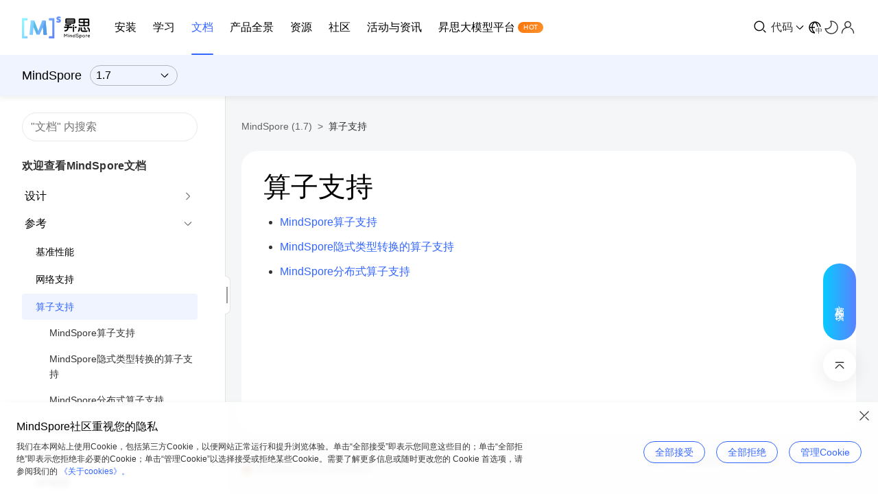

--- FILE ---
content_type: text/html; charset=utf-8
request_url: https://www.mindspore.cn/docs/zh-CN/r1.7/note/operator_list.html
body_size: 3432
content:
<!DOCTYPE html>
<html class="writer-html5" lang="en" >
<head>
  <meta charset="utf-8" />

  <meta name="viewport" content="width=device-width, initial-scale=1.0" />
  <title>算子支持 &#124; MindSpore 1.7 文档 &#124; 昇思MindSpore社区</title>
      
      <link rel="stylesheet" href="../_static/css/theme.css" type="text/css" />
  <link rel="stylesheet" href="../_static/pygments.css" type="text/css" />
  <script data-url_root="../" id="documentation_options" src="../_static/documentation_options.js"></script><script src="../_static/jquery.js"></script>
        <script src="/check-dark-mode.js"></script><script src="../_static/js/theme.js"></script><script src="../_static/underscore.js"></script><script src="../_static/doctools.js"></script><script crossorigin="anonymous" integrity="sha256-1fEPhSsRKlFKGfK3eO710tEweHh1fwokU5wFGDHO+vg=" src="https://cdnjs.cloudflare.com/ajax/libs/require.js/2.3.6/require.min.js"></script>
    <link rel="index" title="Index" href="../genindex.html" />
    <link rel="search" title="Search" href="../search.html" />
    <link rel="next" title="MindSpore算子支持" href="operator_list_ms.html" />
    <link rel="prev" title="MindSpore网络支持" href="network_list_ms.html" /> 
</head>

<body class="wy-body-for-nav"> 
  <div class="wy-grid-for-nav">
    <nav data-toggle="wy-nav-shift" class="wy-nav-side">
      <div class="wy-side-scroll">
        <div class="wy-side-nav-search" >
            <a href="../index.html" class="icon icon-home"> MindSpore
          </a>
<div role="search">
  <form id="rtd-search-form" class="wy-form" action="../search.html" method="get">
    <input type="text" name="q" placeholder="Search docs" />
    <input type="hidden" name="check_keywords" value="yes" />
    <input type="hidden" name="area" value="default" />
  </form>
</div>
        </div><div class="wy-menu wy-menu-vertical" data-spy="affix" role="navigation" aria-label="Navigation menu">
              <p class="caption" role="heading"><span class="caption-text">设计</span></p>
<ul>
<li class="toctree-l1"><a class="reference internal" href="../design/technical_white_paper.html">技术白皮书</a></li>
<li class="toctree-l1"><a class="reference internal" href="../design/all_scenarios_architecture.html">全场景统一</a></li>
<li class="toctree-l1"><a class="reference internal" href="../design/gradient.html">函数式微分编程</a></li>
<li class="toctree-l1"><a class="reference internal" href="../design/dynamic_graph_and_static_graph.html">动静态图结合</a></li>
<li class="toctree-l1"><a class="reference internal" href="../design/heterogeneous_training.html">异构并行训练</a></li>
<li class="toctree-l1"><a class="reference internal" href="../design/distributed_training_design.html">分布式并行</a></li>
<li class="toctree-l1"><a class="reference internal" href="../design/mindir.html">中间表达MindIR</a></li>
<li class="toctree-l1"><a class="reference internal" href="../design/data_engine.html">高性能数据处理引擎</a></li>
<li class="toctree-l1"><a class="reference internal" href="../design/graph_kernel_fusion.html">图算融合加速引擎</a></li>
<li class="toctree-l1"><a class="reference internal" href="../design/second_order_optimizer.html">二阶优化</a></li>
<li class="toctree-l1"><a class="reference external" href="https://www.mindspore.cn/mindinsight/docs/zh-CN/r1.7/training_visual_design.html">可视化调试调优↗</a></li>
<li class="toctree-l1"><a class="reference external" href="https://www.mindspore.cn/mindarmour/docs/zh-CN/r1.7/design.html">安全可信↗</a></li>
<li class="toctree-l1"><a class="reference internal" href="../design/glossary.html">术语</a></li>
</ul>
<p class="caption" role="heading"><span class="caption-text">参考</span></p>
<ul class="current">
<li class="toctree-l1"><a class="reference internal" href="benchmark.html">基准性能</a></li>
<li class="toctree-l1"><a class="reference internal" href="network_list.html">网络支持</a></li>
<li class="toctree-l1 current"><a class="current reference internal" href="#">算子支持</a><ul>
<li class="toctree-l2"><a class="reference internal" href="operator_list_ms.html">MindSpore算子支持</a></li>
<li class="toctree-l2"><a class="reference internal" href="operator_list_implicit.html">MindSpore隐式类型转换的算子支持</a></li>
<li class="toctree-l2"><a class="reference internal" href="operator_list_parallel.html">MindSpore分布式算子支持</a></li>
</ul>
</li>
<li class="toctree-l1"><a class="reference internal" href="env_var_list.html">环境变量</a></li>
<li class="toctree-l1"><a class="reference internal" href="syntax_list.html">语法支持</a></li>
<li class="toctree-l1"><a class="reference internal" href="api_mapping.html">API映射</a></li>
</ul>
<p class="caption" role="heading"><span class="caption-text">API</span></p>
<ul>
<li class="toctree-l1"><a class="reference internal" href="../api_python/mindspore.html">mindspore</a></li>
<li class="toctree-l1"><a class="reference internal" href="../api_python/mindspore.common.initializer.html">mindspore.common.initializer</a></li>
<li class="toctree-l1"><a class="reference internal" href="../api_python/mindspore.communication.html">mindspore.communication</a></li>
<li class="toctree-l1"><a class="reference internal" href="../api_python/mindspore.context.html">mindspore.context</a></li>
<li class="toctree-l1"><a class="reference internal" href="../api_python/mindspore.dataset.html">mindspore.dataset</a></li>
<li class="toctree-l1"><a class="reference internal" href="../api_python/mindspore.dataset.audio.html">mindspore.dataset.audio</a></li>
<li class="toctree-l1"><a class="reference internal" href="../api_python/mindspore.dataset.config.html">mindspore.dataset.config</a></li>
<li class="toctree-l1"><a class="reference internal" href="../api_python/mindspore.dataset.text.html">mindspore.dataset.text</a></li>
<li class="toctree-l1"><a class="reference internal" href="../api_python/mindspore.dataset.transforms.html">mindspore.dataset.transforms</a></li>
<li class="toctree-l1"><a class="reference internal" href="../api_python/mindspore.dataset.vision.html">mindspore.dataset.vision</a></li>
<li class="toctree-l1"><a class="reference internal" href="../api_python/mindspore.mindrecord.html">mindspore.mindrecord</a></li>
<li class="toctree-l1"><a class="reference internal" href="../api_python/mindspore.nn.html">mindspore.nn</a></li>
<li class="toctree-l1"><a class="reference internal" href="../api_python/mindspore.nn.probability.html">mindspore.nn.probability</a></li>
<li class="toctree-l1"><a class="reference internal" href="../api_python/mindspore.nn.transformer.html">mindspore.nn.transformer</a></li>
<li class="toctree-l1"><a class="reference internal" href="../api_python/mindspore.numpy.html">mindspore.numpy</a></li>
<li class="toctree-l1"><a class="reference internal" href="../api_python/mindspore.ops.html">mindspore.ops</a></li>
<li class="toctree-l1"><a class="reference internal" href="../api_python/mindspore.ops.functional.html">mindspore.ops.functional</a></li>
<li class="toctree-l1"><a class="reference internal" href="../api_python/mindspore.parallel.html">mindspore.parallel</a></li>
<li class="toctree-l1"><a class="reference internal" href="../api_python/mindspore.parallel.nn.html">mindspore.parallel.nn</a></li>
<li class="toctree-l1"><a class="reference internal" href="../api_python/mindspore.profiler.html">mindspore.Profiler</a></li>
<li class="toctree-l1"><a class="reference internal" href="../api_python/mindspore.scipy.html">mindspore.scipy</a></li>
<li class="toctree-l1"><a class="reference internal" href="../api_python/mindspore.train.html">mindspore.train</a></li>
<li class="toctree-l1"><a class="reference internal" href="../api_python/mindspore.boost.html">mindspore.boost</a></li>
<li class="toctree-l1"><a class="reference external" href="https://www.mindspore.cn/lite/api/zh-CN/r1.7/api_cpp/mindspore.html">C++ API↗</a></li>
</ul>
<p class="caption" role="heading"><span class="caption-text">迁移指南</span></p>
<ul>
<li class="toctree-l1"><a class="reference internal" href="../migration_guide/overview.html">概述</a></li>
<li class="toctree-l1"><a class="reference internal" href="../migration_guide/preparation.html">准备工作</a></li>
<li class="toctree-l1"><a class="reference internal" href="../migration_guide/script_analysis.html">网络脚本分析</a></li>
<li class="toctree-l1"><a class="reference internal" href="../migration_guide/script_development.html">网络脚本开发</a></li>
<li class="toctree-l1"><a class="reference internal" href="../migration_guide/neural_network_debug.html">网络调试</a></li>
<li class="toctree-l1"><a class="reference internal" href="../migration_guide/accuracy_optimization.html">精度调优</a></li>
<li class="toctree-l1"><a class="reference internal" href="../migration_guide/performance_optimization.html">性能调试</a></li>
<li class="toctree-l1"><a class="reference internal" href="../migration_guide/inference.html">推理执行</a></li>
<li class="toctree-l1"><a class="reference internal" href="../migration_guide/sample_code.html">网络迁移调试实例</a></li>
<li class="toctree-l1"><a class="reference internal" href="../migration_guide/faq.html">常见问题</a></li>
</ul>
<p class="caption" role="heading"><span class="caption-text">FAQ</span></p>
<ul>
<li class="toctree-l1"><a class="reference internal" href="../faq/installation.html">安装</a></li>
<li class="toctree-l1"><a class="reference internal" href="../faq/data_processing.html">数据处理</a></li>
<li class="toctree-l1"><a class="reference internal" href="../faq/implement_problem.html">执行问题</a></li>
<li class="toctree-l1"><a class="reference internal" href="../faq/network_compilation.html">网络编译</a></li>
<li class="toctree-l1"><a class="reference internal" href="../faq/operators_compile.html">算子编译</a></li>
<li class="toctree-l1"><a class="reference internal" href="../faq/usage_migrate_3rd.html">第三方框架迁移使用</a></li>
<li class="toctree-l1"><a class="reference internal" href="../faq/performance_tuning.html">性能调优</a></li>
<li class="toctree-l1"><a class="reference internal" href="../faq/precision_tuning.html">精度调优</a></li>
<li class="toctree-l1"><a class="reference internal" href="../faq/distributed_configure.html">分布式配置</a></li>
<li class="toctree-l1"><a class="reference internal" href="../faq/inference.html">推理</a></li>
<li class="toctree-l1"><a class="reference internal" href="../faq/feature_advice.html">特性咨询</a></li>
</ul>
<p class="caption" role="heading"><span class="caption-text">RELEASE NOTES</span></p>
<ul>
<li class="toctree-l1"><a class="reference internal" href="../RELEASE.html">Release Notes</a></li>
</ul>

        </div>
      </div>
    </nav>

    <section data-toggle="wy-nav-shift" class="wy-nav-content-wrap"><nav class="wy-nav-top" aria-label="Mobile navigation menu" >
          <i data-toggle="wy-nav-top" class="fa fa-bars"></i>
          <a href="../index.html">MindSpore</a>
      </nav>

      <div class="wy-nav-content">
        <div class="rst-content">
          <div role="navigation" aria-label="Page navigation">
  <ul class="wy-breadcrumbs">
      <li><a href="../index.html" class="icon icon-home"></a> &raquo;</li>
      <li>算子支持</li>
      <li class="wy-breadcrumbs-aside">
            <a href="../_sources/note/operator_list.rst.txt" rel="nofollow"> View page source</a>
      </li>
  </ul>
  <hr/>
</div>
          <div role="main" class="document" itemscope="itemscope" itemtype="http://schema.org/Article">
           <div itemprop="articleBody">
             
  
<style>
/* CSS overrides for sphinx_rtd_theme */

/* 24px margin */
.nbinput.nblast.container,
.nboutput.nblast.container {
    margin-bottom: 19px;  /* padding has already 5px */
}

/* ... except between code cells! */
.nblast.container + .nbinput.container {
    margin-top: -19px;
}

.admonition > p:before {
    margin-right: 4px;  /* make room for the exclamation icon */
}

/* Fix math alignment, see https://github.com/rtfd/sphinx_rtd_theme/pull/686 */
.math {
    text-align: unset;
}
</style>
<section id="算子支持">
<h1>算子支持<a class="headerlink" href="#算子支持" title="Permalink to this headline"></a></h1>
<div class="toctree-wrapper compound">
<ul>
<li class="toctree-l1"><a class="reference internal" href="operator_list_ms.html">MindSpore算子支持</a></li>
<li class="toctree-l1"><a class="reference internal" href="operator_list_implicit.html">MindSpore隐式类型转换的算子支持</a></li>
<li class="toctree-l1"><a class="reference internal" href="operator_list_parallel.html">MindSpore分布式算子支持</a></li>
</ul>
</div>
</section>


           </div>
          </div>
          <footer><div class="rst-footer-buttons" role="navigation" aria-label="Footer">
        <a href="network_list_ms.html" class="btn btn-neutral float-left" title="MindSpore网络支持" accesskey="p" rel="prev"><span class="fa fa-arrow-circle-left" aria-hidden="true"></span> Previous</a>
        <a href="operator_list_ms.html" class="btn btn-neutral float-right" title="MindSpore算子支持" accesskey="n" rel="next">Next <span class="fa fa-arrow-circle-right" aria-hidden="true"></span></a>
    </div>

  <hr/>

  <div role="contentinfo">
    <p>&#169; Copyright MindSpore.</p>
  </div>

  Built with <a href="https://www.sphinx-doc.org/">Sphinx</a> using a
    <a href="https://github.com/readthedocs/sphinx_rtd_theme">theme</a>
    provided by <a href="https://readthedocs.org">Read the Docs</a>.
   

</footer>
        </div>
      </div>
    </section>
  </div>
  <script>
      jQuery(function () {
          SphinxRtdTheme.Navigation.enable(true);
      });
  </script> 
</body>
</html>

--- FILE ---
content_type: text/css
request_url: https://www.mindspore.cn/docs/zh-CN/r1.7/_static/css/theme.css
body_size: 3318
content:
:root,[data-o-theme="light"]{--o-color-white:255,255,255;--o-color-black:0,0,0;--o-blue-1:240,245,255;--o-blue-2:214,227,255;--o-blue-3:173,198,255;--o-blue-4:133,167,255;--o-blue-5:92,135,255;--o-blue-6:51,102,255;--o-blue-7:37,80,219;--o-blue-8:26,60,184;--o-blue-9:16,43,148;--o-blue-10:9,28,112;--o-green-1:232,255,238;--o-green-2:177,239,195;--o-green-3:128,224,158;--o-green-4:84,208,127;--o-green-5:45,193,101;--o-green-6:11,177,81;--o-green-7:7,152,72;--o-green-8:4,127,63;--o-green-9:2,102,53;--o-green-10:0,77,42;--o-orange-1:255,246,232;--o-orange-2:254,226,186;--o-orange-3:253,202,140;--o-orange-4:252,176,95;--o-orange-5:251,147,50;--o-orange-6:250,115,5;--o-orange-7:207,88,3;--o-orange-8:163,64,2;--o-orange-9:120,42,1;--o-orange-10:77,24,0;--o-red-1:255,234,232;--o-red-2:250,185,182;--o-red-3:245,136,134;--o-red-4:240,87,90;--o-red-5:235,43,52;--o-red-6:230,0,18;--o-red-7:192,0,22;--o-red-8:153,0,23;--o-red-9:115,0,21;--o-red-10:77,0,17;--o-mixedgray-1:255,255,255;--o-mixedgray-2:245,246,248;--o-mixedgray-3:230,232,234;--o-mixedgray-4:198,202,205;--o-mixedgray-5:136,141,146;--o-mixedgray-6:107,112,117;--o-mixedgray-7:85,91,97;--o-mixedgray-8:65,70,76;--o-mixedgray-9:46,50,56;--o-mixedgray-10:0,0,0;--o-amber-1:254,250,236;--o-amber-2:252,241,207;--o-amber-3:250,224,161;--o-amber-4:247,205,115;--o-amber-5:245,182,70;--o-amber-6:242,158,26;--o-amber-7:202,122,20;--o-amber-8:161,89,14;--o-amber-9:121,61,9;--o-amber-10:81,36,5;--o-cyan-1:229,248,248;--o-cyan-2:195,241,241;--o-cyan-3:141,225,227;--o-cyan-4:92,208,212;--o-cyan-5:48,190,198;--o-cyan-6:10,172,184;--o-cyan-7:7,141,153;--o-cyan-8:4,111,123;--o-cyan-9:2,81,92;--o-cyan-10:1,53,61;--o-lime-1:244,251,231;--o-lime-2:231,246,198;--o-lime-3:212,237,145;--o-lime-4:196,229,95;--o-lime-5:184,220,48;--o-lime-6:175,211,5;--o-lime-7:143,176,2;--o-lime-8:112,141,1;--o-lime-9:82,105,0;--o-lime-10:53,70,0;--o-pink-1:253,237,242;--o-pink-2:251,208,223;--o-pink-3:247,163,195;--o-pink-4:243,120,171;--o-pink-5:238,77,150;--o-pink-6:235,36,132;--o-pink-7:199,25,115;--o-pink-8:164,15,97;--o-pink-9:128,8,78;--o-pink-10:92,3,58;--o-teal-1:228,247,242;--o-teal-2:193,240,225;--o-teal-3:137,225,199;--o-teal-4:87,209,176;--o-teal-5:43,194,155;--o-teal-6:5,179,137;--o-teal-7:3,149,116;--o-teal-8:1,119,95;--o-teal-9:0,90,72;--o-teal-10:0,60,49;--o-indigo-1:237,240,248;--o-indigo-2:209,218,241;--o-indigo-3:167,183,226;--o-indigo-4:129,149,212;--o-indigo-5:95,118,197;--o-indigo-6:64,89,183;--o-indigo-7:52,73,163;--o-indigo-8:41,59,142;--o-indigo-9:32,46,122;--o-indigo-10:23,34,101;--o-purple-1:246,234,247;--o-purple-2:236,203,240;--o-purple-3:215,156,225;--o-purple-4:193,114,209;--o-purple-5:169,76,194;--o-purple-6:146,43,179;--o-purple-7:124,33,159;--o-purple-8:103,25,138;--o-purple-9:83,18,118;--o-purple-10:65,12,97;--o-violet-1:240,237,250;--o-violet-2:217,210,244;--o-violet-3:182,169,233;--o-violet-4:150,130,223;--o-violet-5:122,95,212;--o-violet-6:97,62,201;--o-violet-7:85,50,181;--o-violet-8:74,40,160;--o-violet-9:64,31,140;--o-violet-10:53,23,119;--o-yellow-1:255,253,235;--o-yellow-2:254,251,205;--o-yellow-3:254,243,155;--o-yellow-4:253,232,105;--o-yellow-5:253,217,55;--o-yellow-6:252,200,6;--o-yellow-7:210,156,3;--o-yellow-8:168,116,1;--o-yellow-9:126,80,0;--o-yellow-10:84,49,0;--o-color-primary1:rgb(var(--o-blue-6));--o-color-primary2:rgb(var(--o-blue-4));--o-color-primary3:rgb(var(--o-blue-7));--o-color-primary4:rgb(var(--o-blue-3));--o-color-primary1-light:rgb(var(--o-blue-2));--o-color-primary2-light:rgb(var(--o-blue-3));--o-color-primary3-light:rgb(var(--o-blue-4));--o-color-primary4-light:rgb(var(--o-blue-1));--o-color-success1:rgb(var(--o-green-6));--o-color-success2:rgb(var(--o-green-4));--o-color-success3:rgb(var(--o-green-7));--o-color-success4:rgb(var(--o-green-3));--o-color-success1-light:rgb(var(--o-green-2));--o-color-success2-light:rgb(var(--o-green-3));--o-color-success3-light:rgb(var(--o-green-4));--o-color-success4-light:rgb(var(--o-green-1));--o-color-warning1:rgb(var(--o-orange-6));--o-color-warning2:rgb(var(--o-orange-4));--o-color-warning3:rgb(var(--o-orange-7));--o-color-warning4:rgb(var(--o-orange-3));--o-color-warning1-light:rgb(var(--o-orange-2));--o-color-warning2-light:rgb(var(--o-orange-3));--o-color-warning3-light:rgb(var(--o-orange-4));--o-color-warning4-light:rgb(var(--o-orange-1));--o-color-danger1:rgb(var(--o-red-6));--o-color-danger2:rgb(var(--o-red-4));--o-color-danger3:rgb(var(--o-red-7));--o-color-danger4:rgb(var(--o-red-3));--o-color-danger1-light:rgb(var(--o-red-2));--o-color-danger2-light:rgb(var(--o-red-3));--o-color-danger3-light:rgb(var(--o-red-4));--o-color-danger4-light:rgb(var(--o-red-1));--o-color-fill1:rgb(var(--o-mixedgray-2));--o-color-fill2:rgb(var(--o-mixedgray-1));--o-color-fill3:rgb(var(--o-mixedgray-6));--o-color-control1:rgba(var(--o-mixedgray-10),0.25);--o-color-control2:rgba(var(--o-mixedgray-10),0.6);--o-color-control3:rgba(var(--o-mixedgray-10),0.8);--o-color-control4:rgba(var(--o-mixedgray-10),0.1);--o-color-control1-light:rgb(var(--o-mixedgray-3),1.0);--o-color-control2-light:rgb(var(--o-blue-6),0.04);--o-color-control3-light:rgb(var(--o-blue-6),0.07);--o-color-control4-light:rgb(var(--o-blue-6),0.04);--o-color-control-light:rgb(var(--o-mixedgray-1),1.0);--o-color-info1:rgba(var(--o-mixedgray-10),1.0);--o-color-info2:rgba(var(--o-mixedgray-10),0.8);--o-color-info3:rgba(var(--o-mixedgray-10),0.6);--o-color-info4:rgba(var(--o-mixedgray-10),0.4);--o-color-info1-inverse:rgba(var(--o-mixedgray-1),1.0);--o-color-info2-inverse:rgba(var(--o-mixedgray-1),0.8);--o-color-info3-inverse:rgba(var(--o-mixedgray-1),0.6);--o-color-info4-inverse:rgba(var(--o-mixedgray-1),0.4);--o-color-mask1:rgba(var(--o-mixedgray-10),0.4);--o-color-mask2:rgba(var(--o-mixedgray-1),0.2);--o-color-link1:rgba(var(--o-blue-6));--o-color-link2:rgba(var(--o-blue-4));--o-color-link3:rgba(var(--o-blue-7));--o-color-link4:rgba(var(--o-blue-3));--o-shadow-1:0 3px 8px rgba(var(--o-mixedgray-9),0.08);--o-shadow-2:0 4px 24px rgba(var(--o-mixedgray-9),0.1);--o-shadow-3:0 8px 40px rgba(var(--o-mixedgray-9),0.1);--o-gap-1:4px;--o-gap-2:8px;--o-gap-3:12px;--o-gap-4:16px;--o-gap-5:24px;--o-gap-6:32px;--o-gap-7:40px;--o-gap-8:48px;--o-gap-9:64px;--o-gap-10:72px;--o-control_size-2xs:14px;--o-control_size-xs:16px;--o-control_size-s:24px;--o-control_size-m:32px;--o-control_size-l:40px;--o-control_size-xl:48px;--o-control_size-2xl:56px;--o-icon_size-xs:16px;--o-icon_size-s:20px;--o-icon_size-m:24px;--o-icon_size-l:32px;--o-icon_size-xl:40px;--o-icon_size-2xl:48px;--o-icon_size-3xl:56px;--o-icon_size-4xl:64px;--o-icon_size_control-xs:16px;--o-icon_size_control-s:20px;--o-icon_size_control-m:24px;--o-icon_size_control-l:32px;--o-icon_size_control-xl:40px;--o-font_size-display1:56px;--o-font_size-display2:48px;--o-font_size-display3:40px;--o-font_size-h1:32px;--o-font_size-h2:24px;--o-font_size-h3:22px;--o-font_size-h4:20px;--o-font_size-text1:16px;--o-font_size-text2:18px;--o-font_size-tip1:14px;--o-font_size-tip2:12px;--o-line_height-display1:80px;--o-line_height-display2:64px;--o-line_height-display3:56px;--o-line_height-h1:44px;--o-line_height-h2:32px;--o-line_height-h3:30px;--o-line_height-h4:28px;--o-line_height-text1:24px;--o-line_height-text2:26px;--o-line_height-tip1:22px;--o-line_height-tip2:18px;--o-radius-xs:4px;--o-radius-s:8px;--o-radius-m:12px;--o-radius-l:16px;--o-radius-xl:24px;--o-radius_control-xs:4px;--o-radius_control-s:8px;--o-radius_control-m:12px;--o-radius_control-l:16px;--o-duration-s:200ms;--o-duration-m1:250ms;--o-duration-m2:300ms;--o-duration-m3:400ms;--o-duration-l:500ms;--o-duration-xl:1000ms;--o-easing-linear:cubic-bezier(0,0,1,1);--o-easing-standard:cubic-bezier(0.2,0,0,1);--o-easing-standard-in:cubic-bezier(0,0,0,1);--o-easing-standard-out:cubic-bezier(0.3,0,1,1);--o-easing-emphasized:cubic-bezier(0.2,0,0,1);--o-easing-emphasized-in:cubic-bezier(0.3,0,0.8,0.15);--o-easing-emphasized-out:cubic-bezier(0.05,0.7,0.1,1);}
[data-o-theme="dark"]{--o-white:255,255,255;--o-black:0,0,0;--o-blue-1:9,28,112;--o-blue-2:16,43,148;--o-blue-3:26,60,184;--o-blue-4:37,80,219;--o-blue-5:51,102,255;--o-blue-6:92,135,255;--o-blue-7:133,167,255;--o-blue-8:173,198,255;--o-blue-9:214,227,255;--o-blue-10:240,245,255;--o-green-1:0,77,42;--o-green-2:2,102,53;--o-green-3:10,127,66;--o-green-4:22,152,80;--o-green-5:36,177,95;--o-green-6:51,193,104;--o-green-7:90,208,131;--o-green-8:135,224,163;--o-green-9:185,239,200;--o-green-10:240,255,244;--o-orange-1:77,24,0;--o-orange-2:120,42,1;--o-orange-3:163,68,8;--o-orange-4:207,97,19;--o-orange-5:250,130,33;--o-orange-6:251,143,32;--o-orange-7:252,174,91;--o-orange-8:253,202,139;--o-orange-9:254,227,188;--o-orange-10:255,248,237;--o-red-1:77,0,17;--o-red-2:115,3,24;--o-red-3:153,9,31;--o-red-4:192,17,37;--o-red-5:230,28,43;--o-red-6:235,35,45;--o-red-7:240,82,85;--o-red-8:245,132,130;--o-red-9:250,183,180;--o-red-10:255,234,232;--o-mixedgray-1:0,0,0;--o-mixedgray-2:22,22,26;--o-mixedgray-3:28,31,35;--o-mixedgray-4:39,41,55;--o-mixedgray-5:107,112,117;--o-mixedgray-6:136,141,146;--o-mixedgray-7:167,171,176;--o-mixedgray-8:198,202,205;--o-mixedgray-9:245,246,248;--o-mixedgray-10:255,255,255;--o-amber-1:81,36,5;--o-amber-2:121,61,9;--o-amber-3:161,89,14;--o-amber-4:202,122,20;--o-amber-5:242,158,26;--o-amber-6:245,182,70;--o-amber-7:247,205,115;--o-amber-8:250,224,161;--o-amber-9:252,241,207;--o-amber-10:254,250,236;--o-cyan-1:1,53,61;--o-cyan-2:2,81,92;--o-cyan-3:4,11,123;--o-cyan-4:7,141,153;--o-cyan-5:10,172,184;--o-cyan-6:48,190,198;--o-cyan-7:92,208,212;--o-cyan-8:141,225,227;--o-cyan-9:195,241,241;--o-cyan-10:229,248,248;--o-lime-1:53,70,0;--o-lime-2:82,105,0;--o-lime-3:112,141,1;--o-lime-4:143,176,2;--o-lime-5:175,211,5;--o-lime-6:184,220,48;--o-lime-7:196,229,95;--o-lime-8:212,237,145;--o-lime-9:231,246,198;--o-lime-10:244,251,231;--o-pink-1:92,3,58;--o-pink-2:128,8,78;--o-pink-3:164,15,97;--o-pink-4:199,25,115;--o-pink-5:235,36,132;--o-pink-6:239,77,150;--o-pink-7:243,120,171;--o-pink-8:247,163,195;--o-pink-9:251,208,223;--o-pink-10:253,237,242;--o-teal-1:0,60,49;--o-teal-2:0,90,72;--o-teal-3:1,119,95;--o-teal-4:3,149,116;--o-teal-5:5,179,137;--o-teal-6:43,194,155;--o-teal-7:87,209,176;--o-teal-8:137,225,199;--o-teal-9:193,240,225;--o-teal-10:228,247,241;--o-indigo-1:23,34,101;--o-indigo-2:32,46,122;--o-indigo-3:41,59,142;--o-indigo-4:52,73,163;--o-indigo-5:64,89,183;--o-indigo-6:95,118,197;--o-indigo-7:129,149,212;--o-indigo-8:167,183,226;--o-indigo-9:209,218,241;--o-indigo-10:237,240,248;--o-purple-1:65,12,97;--o-purple-2:83,18,118;--o-purple-3:103,25,138;--o-purple-4:124,33,159;--o-purple-5:146,43,179;--o-purple-6:169,76,194;--o-purple-7:193,114,209;--o-purple-8:215,156,225;--o-purple-9:236,203,240;--o-purple-10:246,234,247;--o-violet-1:77,0,17;--o-violet-2:53,23,119;--o-violet-3:64,31,140;--o-violet-4:74,40,160;--o-violet-5:85,50,181;--o-violet-6:97,62,201;--o-violet-7:150,130,223;--o-violet-8:182,169,233;--o-violet-9:217,210,244;--o-violet-10:240,237,250;--o-yellow-1:84,49,0;--o-yellow-2:126,80,0;--o-yellow-3:168,116,1;--o-yellow-4:210,156,3;--o-yellow-5:252,200,6;--o-yellow-6:253,217,55;--o-yellow-7:253,232,105;--o-yellow-8:254,243,155;--o-yellow-9:254,251,205;--o-yellow-10:255,253,235;--o-color-white:rgb(var(--o-white));--o-color-black:rgb(var(--o-black));--o-color-primary1:rgb(var(--o-blue-6));--o-color-primary2:rgb(var(--o-blue-4));--o-color-primary3:rgb(var(--o-blue-7));--o-color-primary4:rgb(var(--o-blue-3));--o-color-primary1-light:rgb(var(--o-blue-2));--o-color-primary2-light:rgb(var(--o-blue-3));--o-color-primary3-light:rgb(var(--o-blue-4));--o-color-primary4-light:rgb(var(--o-blue-1));--o-color-success1:rgb(var(--o-green-6));--o-color-success2:rgb(var(--o-green-4));--o-color-success3:rgb(var(--o-green-7));--o-color-success4:rgb(var(--o-green-3));--o-color-success1-light:rgb(var(--o-green-2));--o-color-success2-light:rgb(var(--o-green-3));--o-color-success3-light:rgb(var(--o-green-4));--o-color-success4-light:rgb(var(--o-green-1));--o-color-warning1:rgb(var(--o-orange-6));--o-color-warning2:rgb(var(--o-orange-4));--o-color-warning3:rgb(var(--o-orange-7));--o-color-warning4:rgb(var(--o-orange-3));--o-color-warning1-light:rgb(var(--o-orange-2));--o-color-warning2-light:rgb(var(--o-orange-3));--o-color-warning3-light:rgb(var(--o-orange-4));--o-color-warning4-light:rgb(var(--o-orange-1));--o-color-danger1:rgb(var(--o-red-6));--o-color-danger2:rgb(var(--o-red-4));--o-color-danger3:rgb(var(--o-red-7));--o-color-danger4:rgb(var(--o-red-3));--o-color-danger1-light:rgb(var(--o-red-2));--o-color-danger2-light:rgb(var(--o-red-3));--o-color-danger3-light:rgb(var(--o-red-4));--o-color-danger4-light:rgb(var(--o-red-1));--o-color-fill1:rgb(var(--o-mixedgray-2));--o-color-fill2:rgb(var(--o-mixedgray-3));--o-color-fill3:rgb(var(--o-mixedgray-5));--o-color-control1:rgba(var(--o-mixedgray-10),0.25);--o-color-control2:rgba(var(--o-mixedgray-10),0.6);--o-color-control3:rgba(var(--o-mixedgray-10),0.8);--o-color-control4:rgba(var(--o-mixedgray-10),0.15);--o-color-control1-light:rgb(var(--o-mixedgray-4),1.0);--o-color-control2-light:rgb(var(--o-blue-5),0.1);--o-color-control3-light:rgb(var(--o-blue-5),0.15);--o-color-control4-light:rgb(var(--o-blue-5),0.1);--o-color-control-light:rgb(var(--o-mixedgray-3),1.0);--o-color-info1:rgba(var(--o-mixedgray-10),1.0);--o-color-info2:rgba(var(--o-mixedgray-10),0.8);--o-color-info3:rgba(var(--o-mixedgray-10),0.6);--o-color-info4:rgba(var(--o-mixedgray-10),0.4);--o-color-info1-inverse:rgba(var(--o-mixedgray-1),1.0);--o-color-info2-inverse:rgba(var(--o-mixedgray-1),0.8);--o-color-info3-inverse:rgba(var(--o-mixedgray-1),0.6);--o-color-info4-inverse:rgba(var(--o-mixedgray-1),0.4);--o-color-mask1:rgba(var(--o-mixedgray-1),0.4);--o-color-mask2:rgba(var(--o-mixedgray-4),0.2);--o-color-link1:rgba(var(--o-blue-6));--o-color-link2:rgba(var(--o-blue-4));--o-color-link3:rgba(var(--o-blue-7));--o-color-link4:rgba(var(--o-blue-3));--o-shadow-1:0 3px 8px rgba(var(--o-mixedgray-1),0.08);--o-shadow-2:0 4px 24px rgba(var(--o-mixedgray-1),0.1);--o-shadow-3:0 8px 40px rgba(var(--o-mixedgray-1),0.1);--o-gap-1:4px;--o-gap-2:8px;--o-gap-3:12px;--o-gap-4:16px;--o-gap-5:24px;--o-gap-6:32px;--o-gap-7:40px;--o-gap-8:48px;--o-gap-9:64px;--o-gap-10:72px;--o-control_size-2xs:14px;--o-control_size-xs:16px;--o-control_size-s:24px;--o-control_size-m:32px;--o-control_size-l:40px;--o-control_size-xl:48px;--o-control_size-2xl:56px;--o-icon_size-xs:16px;--o-icon_size-s:20px;--o-icon_size-m:24px;--o-icon_size-l:32px;--o-icon_size-xl:40px;--o-icon_size-2xl:48px;--o-icon_size-3xl:56px;--o-icon_size-4xl:64px;--o-icon_size_control-xs:16px;--o-icon_size_control-s:20px;--o-icon_size_control-m:24px;--o-icon_size_control-l:32px;--o-icon_size_control-xl:40px;--o-font_size-display1:56px;--o-font_size-display2:48px;--o-font_size-display3:40px;--o-font_size-h1:32px;--o-font_size-h2:24px;--o-font_size-h3:22px;--o-font_size-h4:20px;--o-font_size-text1:16px;--o-font_size-text2:18px;--o-font_size-tip1:14px;--o-font_size-tip2:12px;--o-line_height-display1:80px;--o-line_height-display2:64px;--o-line_height-display3:56px;--o-line_height-h1:44px;--o-line_height-h2:32px;--o-line_height-h3:30px;--o-line_height-h4:28px;--o-line_height-text1:24px;--o-line_height-text2:26x;--o-line_height-tip1:22px;--o-line_height-tip2:18px;--o-radius-xs:4px;--o-radius-s:8px;--o-radius-m:12px;--o-radius-l:16px;--o-radius-xl:24px;--o-radius_control-xs:4px;--o-radius_control-s:8px;--o-radius_control-m:12px;--o-radius_control-l:16px;--o-duration-s:200ms;--o-duration-m1:250ms;--o-duration-m2:300ms;--o-duration-m3:400ms;--o-duration-l:500ms;--o-duration-xl:1000ms;--o-easing-linear:cubic-bezier(0,0,1,1);--o-easing-standard:cubic-bezier(0.2,0,0,1);--o-easing-standard-in:cubic-bezier(0,0,0,1);--o-easing-standard-out:cubic-bezier(0.3,0,1,1);--o-easing-emphasized:cubic-bezier(0.2,0,0,1);--o-easing-emphasized-in:cubic-bezier(0.3,0,0.8,0.15);--o-easing-emphasized-out:cubic-bezier(0.05,0.7,0.1,1);}


.wy-grid-for-nav {
  height: calc(100vh - 140px);
  padding-top: 140px;
  box-sizing: content-box;
}


body {
  font-family: Helvetica, Arial, PingFang SC, Microsoft YaHei, sans-serif;
  font-size: var(--o-font_size-tip1);
  line-height: var(--o-line_height-tip1);
  color: var(--o-color-info2);
  background: var(--o-color-fill1);
  box-sizing: content-box;
  -webkit-font-smoothing: antialiased;
}


input {
  -webkit-appearance: none;
  padding: 6px;
  display: inline-block;
  border: 1px solid var(--o-color-control1-light);
  background: var(--o-color-fill2);
  font-size: var(--o-font_size-text1);
  border-radius: 0;
  -webkit-transition: border .3s linear;
  -moz-transition: border .3s linear;
  transition: border .3s linear;
  outline: none;
  line-height: normal;
  color: var(--o-color-info1);
}

.wy-nav-side{
  opacity: 0;
  visibility: hidden;
}

--- FILE ---
content_type: application/javascript; charset=utf-8
request_url: https://www.mindspore.cn/docs/zh-CN/r1.7/_static/documentation_options.js
body_size: 356
content:
var DOCUMENTATION_OPTIONS = {
    URL_ROOT: document.getElementById("documentation_options").getAttribute('data-url_root'),
    VERSION: 'master',
    LANGUAGE: 'None',
    COLLAPSE_INDEX: false,
    BUILDER: 'html',
    FILE_SUFFIX: '.html',
    LINK_SUFFIX: '.html',
    HAS_SOURCE: true,
    SOURCELINK_SUFFIX: '.txt',
    NAVIGATION_WITH_KEYS: false
};

--- FILE ---
content_type: application/javascript; charset=utf-8
request_url: https://www.mindspore.cn/feedback.js
body_size: 6182
content:
$(function () {
  (function () {
    const documentBody = $('.rst-content .document');
    const pathname = window.location.pathname;
    const isEn = pathname.includes('/en/');
    const lang = isEn ? 'en' : 'zh';
    let currentVersion = '';
    let componentName = $('.header-nav-info h3').text();

    let isPR = true;
    let ideHref = '';
    let repositoryComponent = 'docs';

    // data
    let postData = {
      bugDocFragment: '',
      existProblem: '',
      problemDetail: '',
      link: window.location.href,
    };

    const locale = {
      title: isEn ? 'Document feedback' : '文档反馈',
      participantion: isEn
        ? 'Click to submit Document feedback'
        : '点击参与文档反馈',
      bugInput: [
        isEn ? 'Question document fragment' : '问题文档片段',
        isEn
          ? 'Click to input the question document fragment'
          : '点击输入问题文档片段',
      ],
      submitType: isEn ? 'Submission type' : '提交类型',
      submitTypeTips: isEn
        ? 'Please select the submission type'
        : '请选择提交类型',
      issueTips: [
        isEn ? "It's a little complicated..." : '有点复杂...',
        isEn ? "I'd like to ask someone." : '找人问问吧。',
      ],
      prTips: [
        isEn ? 'Just a small problem. ' : '小问题，全程线上修改...',
        isEn ? 'I can fix it online!' : '一键搞定！',
      ],
      fragmentTips: isEn
        ? 'When a question  document fragment contains a formula, it is displayed as a space.'
        : '问题文档片段包含公式时，显示为空格。',
      questionType: isEn ? 'Problem type' : '问题类型',
      questionTypeList: [
        {
          name: isEn ? 'Specifications and Common Mistakes' : '规范和低错类',
          children: [
            isEn ? 'Specifications and Common Mistakes:' : '规范和低错类：',
            isEn
              ? 'Misspellings or punctuation mistakes,incorrect formulas, abnormal display;'
              : '错别字或拼写错误，标点符号使用错误、公式错误或显示异常；',
            isEn
              ? 'Incorrect links, empty cells, or wrong formats;'
              : '链接错误、空单元格、格式错误；',
            isEn
              ? 'Chinese characters in English context;'
              : '英文中包含中文字符；',
            isEn
              ? 'Minor inconsistencies between the UI and descriptions;'
              : '界面和描述不一致，但不影响操作；',
            isEn
              ? 'Low writing fluency that does not affect understanding;'
              : '表述不通顺，但不影响理解；',
            isEn
              ? 'Incorrect version numbers, including software package names and version numbers on the UI.'
              : '版本号不匹配：如软件包名称、界面版本号；',
          ],
        },
        {
          name: isEn ? 'Usability' : '易用性',
          children: [
            isEn ? 'Usability:' : '易用性：',
            isEn
              ? 'Incorrect or missing key steps;'
              : '关键步骤错误或缺失，无法指导用户完成任务；',
            isEn
              ? 'Missing main function descriptions, keyword explanation, necessary prerequisites, or precautions.'
              : '缺少主要功能描述、关键词解释、必要前提条件、注意事项等；',
            isEn
              ? 'Ambiguous descriptions, unclear reference, or contradictory context;'
              : '描述内容存在歧义指代不明、上下文矛盾；',
            isEn
              ? 'Unclear logic, such as missing classifications, items, and steps.'
              : '逻辑不清晰，该分类、分项、分步骤的没有给出；',
          ],
        },
        {
          name: isEn ? 'Correctness' : '正确性',
          children: [
            isEn ? 'Correctness:' : '正确性：',
            isEn
              ? 'Technical principles, function descriptions, supported platforms, parameter types, or exceptions inconsistent with that of software implementation;'
              : '技术原理、功能、支持平台、参数类型、异常报错等描述和软件实现不一致；',
            isEn
              ? 'Incorrect schematic or architecture diagrams;'
              : '原理图、架构图等存在错误；',
            isEn
              ? 'Incorrect commands or command parameters;'
              : '命令、命令参数等错误；',
            isEn ? 'Incorrect code;' : '代码片段错误；',
            isEn
              ? 'Commands inconsistent with the functions;'
              : '命令无法完成对应功能；',
            isEn ? 'Wrong screenshots.' : '界面错误，无法指导操作；',
            isEn
              ? 'Sample code running error, or running results inconsistent with the expectation.'
              : '代码样例运行报错、运行结果不符；',
          ],
        },
        {
          name: isEn ? 'Risk Warnings' : '风险提示',
          children: [
            isEn ? 'Risk Warnings:' : '风险提示：',
            isEn
              ? 'Lack of risk warnings for operations that may damage the system or important data.'
              : '对重要数据或系统存在风险的操作，缺少安全提示；',
          ],
        },
        {
          name: isEn ? 'Content Compliance' : '内容合规',
          children: [
            isEn ? 'Content Compliance:' : '内容合规：',
            isEn
              ? 'Contents that may violate applicable laws and regulations or geo-cultural context-sensitive words and expressions;'
              : '违反法律法规，涉及政治、领土主权等敏感词；',
            isEn ? 'Copyright infringement.' : '内容侵权；',
          ],
        },
      ],
      problemDesc: [
        isEn ? 'Problem description' : '问题描述',
        isEn
          ? 'Describe the bug so that we can quickly locate the problem.'
          : '点击输入详细问题描述，以帮助我们快速定位问题。',
      ], 
      feedbackLink: isEn ? '/feedback/en' : '/feedback',
      submit: isEn ? 'Submit' : '提交',
      issue: [
        '1. 【Document Link】/【文档链接】',
        '2. 【Issues Section】/【问题文档片段】',
        '3. 【Existing Issues】/【存在的问题】',
        '4. 【Expected Result】【预期结果】',
        '- Please fill in the expected result',
      ],
      fragment: isEn
        ? 'Please enter the "Question" section'
        : '请输入“问题”片段',
      describe: isEn
        ? 'Describe the bug so that we can quickly locate the problem.'
        : '点击输入详细问题描述，以帮助我们快速定位问题。',
      questionDesc: isEn
        ? 'Please select the type of question'
        : '请选择问题类型',
        
    };

    // 生成问题类型列表
    const getFilterList = (data, num) => {
      return `${data
        .map((item, index) => {
          return `
        <div class="doc-filter-btn ${
          index === num ? 'active-submit' : ''
        }" attr_type="${item.name}">
          <span>${item.name}</span>
          <div class="tips">${item.children
            .map((subitem) => {
              return `<p>- ${subitem
                .replace('；', '。')
                .replace(';', '.')}</p>`;
            })
            .join('')}</div>
        </div>
        `;
        })
        .join('')}
      `;
    };

    const getEvaluateContent = () => {
      const {
        bugInput,
        submitType,
        submitTypeTips,
        issueTips,
        prTips,
        questionType,
        questionTypeList,
        problemDesc, 
        feedbackLink, 
        submit,
        fragmentTips,
        title,
        questionDesc
      } = locale;
      return `<div class="evaluate-dialog "><div id="evaluate-mark"></div><div class="evaluate-alert ${lang}">
            <div class="evaluate-head">
              <h3>${title} <a href="${feedbackLink}" target="_blank" rel="noopener noreferrer" class="evaluate-help"></a></h3>
              <em class="evaluate-close"></em>
            </div>
          <div class="docs-evaluate">
            <div class="evaluate-item">
              <span class="label">${bugInput[0]}</span>
              <div class="box">
                <textarea class="txa code-snippet" placeholder="${
                  bugInput[1]
                }" maxlength="500"></textarea>
                <p class="fragment-tips">${fragmentTips}</p>
              </div>
            </div>
            <div class="evaluate-item">
              <span class="label">${submitType}</span>
              <div class="box evaluate-type">
                  <div class="doc-filter-btn" attr_type="issue">
                    <span>issue</span>
                    <div class="tips">${issueTips
                      .map((item) => {
                        return `<p>${item}</p>`;
                      })
                      .join('')}</div>
                  </div>
                  ${
                    isPR
                      ? `<div class="doc-filter-btn " attr_type="PR"><span>PR</span><div class="tips">${prTips
                          .map((item) => {
                            return `<p>${item}</p>`;
                          })
                          .join('')}</div></div>`
                      : ''
                  }
                  <p class="error-tips">${submitTypeTips}</p>
              </div>
            </div>
            <div class="evaluate-item">
              <span class="label">${questionType}</span>
              <div class="box question-type">
                  ${getFilterList(questionTypeList, -1)}
                   <p class="error-tips">${questionDesc}</p>
              </div>
            </div>
            <div class="evaluate-item">
              <span class="label">${problemDesc[0]}</span>
              <div class="box question-txa">
                <textarea class="txa problem-txa" placeholder="${
                  problemDesc[1]
                }" maxlength="500"></textarea> 
                <p class="error-tips">${problemDesc[1]}</p>
              </div>
            </div> 
            <button class="evaluate-submit ">${submit}</button>
          </div> </div></div>`;
    };

    // issue模板
    const issueTemplate = (data) => {
      return `${locale.issue[0]}
> ${data.link}
    
${locale.issue[1]}
    
> ${data.bugDocFragment.replace(/(\r\n|\r|\n)+/g, '$1')}
    
${locale.issue[2]}
    
${data.problemDetail.replace(/(\-)+/g, '>')}
    
${locale.issue[3]}
${locale.issue[4]}`;
    };

    const utils = () => {
      let problemTxa = $('.problem-txa'),
        codeSnippet = $('.code-snippet');

      // 问题文档片段
      codeSnippet.on('input', function () {
        $(this).removeClass('error');
        let _val = $(this).val();
        if (_val.length > 500) {
          $(this).val(_val.substring(0, 500));
        }
        postData.bugDocFragment = $(this).val();
      });
 
      // 类型选中
      $('.evaluate-type .doc-filter-btn').on('click', function () {
        $(this)
          .addClass('active-submit')
          .siblings('.doc-filter-btn')
          .removeClass('active-submit');
        $('.evaluate-type').find('.error-tips').fadeOut();
      });

      // 问题描述
      problemTxa.on('input', function () {
        let _val = $(this).val();
        if(_val.length>0){
          $(this).siblings('.error-tips').fadeOut();
        }else{
          $(this).siblings('.error-tips').fadeIn();
        }
        if (_val.length > 500) {
          $(this).val(_val.substring(0, 500));
        }
        postData.problemDetail = $(this).val();
      });

      // 问题类型选择
      $('.question-type .doc-filter-btn').on('click', function () {      
        $(this).siblings('.error-tips').fadeOut();
        if ($(this).hasClass('active-submit')) {
          $(this).removeClass('active-submit');
          problemTxa.val('');
        } else {
          $(this)
            .addClass('active-submit')
            .siblings()
            .removeClass('active-submit');
          const index = $(this).index();
          const questionValue =
            locale.questionTypeList[index].children.join('\n -  ');

          if (questionValue.trim().length > 500) {
            problemTxa.val(questionValue.trim().substring(0, 500));
          } else if (questionValue.length === 0) {
            problemTxa.val('');
          } else {
            problemTxa.val(`${questionValue.trim()}\n`);
          }

          postData.problemDetail = questionValue; 
          postData.existProblem = $(this).attr('attr_type');
        }
      });

      // 提交事件
      $('.evaluate-submit').on('click', function () {
        const regR = /[\r\n]+/g;

        let problemTxaValue = problemTxa.val().trim();
        let submitType = $('.evaluate-type .active-submit').attr('attr_type');
       
        let tipText = '';

        // 获取要提交的文件的路径
        const urlArr = location.href.split('/');
        const title = urlArr[urlArr.length - 1].replace('.html', '');

        if (!postData.bugDocFragment) {
          tipText = locale.fragment;
          codeSnippet.focus().addClass('error').val(tipText).select();
          return ;
        } else if (!submitType) {
          tipText = locale.submitTypeTips;
          $('.evaluate-type .error-tips').fadeIn();
          return ;
        } else if (!postData.existProblem) {
          $('.question-type .error-tips').fadeIn(); 
          return ;
        }else if(!problemTxaValue ){
          $('.question-txa .error-tips').fadeIn(); 
          return ;
        }  else {
        
          
          function openUrl(url = '#') {
            let tempALink = document.createElement('a');
            tempALink.setAttribute('target', '_blank');
            tempALink.setAttribute('id', 'openWin');
            tempALink.setAttribute('href', url);
            document.body.appendChild(tempALink);
            document.getElementById('openWin').click();
            document.body.removeChild(tempALink);
          }

          const first = codeSnippet.val().split(regR)[0];

          if (submitType === 'issue') {
            let desc = encodeURIComponent(issueTemplate(postData));
            openUrl(
              `https://gitee.com/mindspore/${repositoryComponent}/issues/new?issue%5Bassignee_id%5D=0&issue%5Bmilestone_id%5D=0&title=${locale.title}-${componentName}&description=${desc}`
            );
          } else if (submitType === 'PR') {
            openUrl(
              `${ideHref}?search=${first}&title=${locale.title}-${componentName} ${currentVersion}-${title}&description=${problemTxaValue}&message=${problemTxaValue}&label_names=文档反馈`
            );
          }

          $('.evaluate-dialog').removeClass('show');
        }
      });

      $('.evaluate-close,#evaluate-mark').click(function () {
        $('.evaluate-dialog').removeClass('show');
      });
    }; 

    // 选中文字出现反馈图标
    (function () {
      const feedbackDom = `<div class="feedback">${locale.title}</div>`;
      documentBody.prepend(feedbackDom);

      const content = document.querySelector('.rst-content .document');
      const feedback = document.querySelector('.feedback');
      let selection = null;
      let selectText = '';  // 选中文字 

      if (content && feedback) {         
        // 鼠标按下事件 
        const mouseDown = () => {
          selection = null 
        };
      
        // 鼠标抬起事件
        const mouseUp = () => { 
            const rect = content.getBoundingClientRect();
            selection =  window.getSelection()
            
            // 获取选中区域的边界信息
            const range = selection.getRangeAt(0);
            const rangeRect = range.getBoundingClientRect();
            
            const x = rangeRect.left - rect.left + rangeRect.width/2; 
            const y = rangeRect.top  - rect.top  - 48 ; 
            
            setTimeout(function () {
              if (selection && selection.type === 'Range') {
                selectText = getSelectionFragment(selection);                 
                feedback.style.left = x + 'px';
                feedback.style.top = y + 'px';
              }
              feedback.style.display = rangeRect.width >= 1 ? 'flex' : 'none';

            }, 100);
        };


     
        const addEventListener = () => { 
          if (content) {
            content.addEventListener('mousedown', mouseDown);
            content.addEventListener('mouseup', mouseUp);
          } else {
            setTimeout(addEventListener, 100);
          }
        };
      
        addEventListener(); 

        content.onclick = function (ev) {
          var ev = ev || window.event;
          // 隐藏搜索弹层
          $('.header-search-detail').removeClass('show');
          $('.header-search-content').removeClass('is-expanded');
          $('.search-input').removeClass('current')
          ev.cancelBubble = true;
        };
        
        feedback.onclick = function (e) {
          e.stopPropagation();
          let value =
            selectText > 500 ? selectText.substring(0, 500) : selectText;
          $('.code-snippet').val(value);
          postData.bugDocFragment = value;
          $('.docs-feedback .text').click();
        };
        // 文档反馈点击事件
        $('.docs-feedback .text').click(function () {
          const evaluateDialog = $('.evaluate-dialog');
          if (evaluateDialog.hasClass('show')) {
            evaluateDialog.removeClass('show');
            $('#evaluate-mark').hide();
          } else {
            evaluateDialog.addClass('show');
            $('#evaluate-mark').show();
          }
        });

        // 过滤选中片段 math 的内容 替换成空格
        const getSelectionFragment = (selection) => {
          const filteredFragment = document.createDocumentFragment();

          for (let i = 0; i < selection.rangeCount; i++) {
            const range = selection.getRangeAt(i);
            const clonedContent = range.cloneContents();

            const mathElements = clonedContent.querySelectorAll('.math');
            // 替换math内容为空格
            mathElements.forEach((element) => {
              const replacementText = document.createTextNode(' ');
              element.parentNode.insertBefore(replacementText, element);
              element.parentNode.removeChild(element);
            });

            filteredFragment.appendChild(clonedContent);
          }

          const filteredDiv = document.createElement('div');
          filteredDiv.appendChild(filteredFragment);

          return filteredDiv.innerText;
        };
      } 
    })();

    // 检查是否有gitee链接
    const checkImgLink = () => {
      if ($('.document a img').length > 0) {
        $('.document a img').each(function () {
          const imgAlt = $(this).attr('alt');
          const source = ['view source on gitee', '查看源文件'];
          let link = $(this).parent().attr('href');
          if (
            imgAlt &&
            source.includes(imgAlt.toLocaleLowerCase()) &&
            link.startsWith('https://gitee.')
          ) {
            isPR = true;

            const BLOB = '/blob/';
            const giteeUrlArr = link.split(BLOB);
            currentVersion = giteeUrlArr[1].split('/')[0];
            repositoryComponent = giteeUrlArr[0].split('/')[4];

            // 根据版本获取文件路径
            let source = link.split(currentVersion)[1];
            ideHref = `https://gitee.com/-/ide/project/mindspore/${repositoryComponent}/edit/${currentVersion}/-${source}`;
          } else {
            isPR = false;
          }
        });
      } else {
        isPR = false;
      }
    };

    const init = () => {
      checkImgLink();
      documentBody.prepend(getEvaluateContent());
      utils();
    };

    init();
  })();
});


--- FILE ---
content_type: application/javascript; charset=utf-8
request_url: https://www.mindspore.cn/common.js
body_size: 19162
content:
$(function () {
  (function () {
    const pathname = window.location.pathname;
    if (pathname.endsWith('search.html')) {
      try {
        const searchContent = /\bq=(.+?)&/.exec(window.location.search)?.[1];
        if (searchContent) {
          import('./analytics.js')
            .then(({ reportSearch }) => reportSearch({ content: decodeURIComponent(searchContent) }));
        }
      } catch {}
    }
    const isEn = pathname.includes('/en/');
    const lang = isEn ? '/en/' : '/zh-CN/';
    const enPath = isEn ? 'en' : '';
    const pathPrefix = pathname.split(lang);
    const currentVersion = pathPrefix[1].split('/')[0];
    const pagePath = pathPrefix[0] + lang + currentVersion;
    const body = $('body');
    const isProd = window.location.origin.includes('.mindspore.cn');
    const VITE_COOKIE_DOMAIN = isProd ? '.mindspore.cn' : '.test.osinfra.cn';
    // 风格切换
    const APPEARANCE_KEY = 'MindSpore-theme-appearance';
    let isDark = window.matchMedia('(prefers-color-scheme: dark)').matches;
     
    // 搜索历史
    let searchHistory = [];
    const SEARCH_HISTORY_KEY = "search-history";

    let winScreen =
    document.documentElement.clientWidth || document.body.clientWidth;

    // 公共方法
    const utils = {
      newNavPath: isEn
        ? pathname.replace('/en/', '/zh-CN/')
      : pathname.replace('/zh-CN/', '/en/'),
      getHeaderMenu: [],
      getAllComponentVersion: [],
      getVersionData: [],
      getSubMenuData: [],
      getPageTitle: '',
      componentVersionTitle: '',
      configIP: {},
      searchUrl: isEn ? '/search/en' : '/search',
      // 获取版本 不带r
      getVersion: (version = '') => {
        return version.startsWith('r') ? version.slice(1) : version;
      },
      // xss
      filterXSS: (val) => {
        return $('<div>').text(val).html();
      },
      // 是否是一个非数组对象
      isObject : (value) => {
        return (
          typeof value === 'object' && value !== null && !Array.isArray(value)
        );
      }, 
      // 检查URL链接 切换语言、版本
      // url:跳转链接，type：language | version，value：切换值 可选
      checkURL:(url,type,value)=>{
        let newUrl = '';
        $.ajax({
          url: url,
          method: 'HEAD',
          success: function() {
             window.open(url,'_self')
          },
          error: function(xhr, status, error) {
            // 创建url
            const createUrl = (lang)=>{
              const urlArr = url.split(lang);
              const urlVersion = urlArr[1].split('/')[0];
              let name = urlArr[0];

              const tutorialsArr = ["/tutorials/application","/tutorials/experts"];
              // 处理教程下应用实践、深度开发跳转
              if(tutorialsArr.includes(name)){
                name = '/tutorials'
              }

              return `${name}${lang}${urlVersion}/index.html`;
            }
            // 切换中英文
            if(type ==='language'){
              newUrl=  createUrl(`/${value}/`)
            }
            // 切换组件版本
            if(type ==='version'){
              newUrl=  createUrl(lang)
            } 
            window.open(newUrl,'_self')
          }
      });
      },
      // 数据请求事件
      getSearchApi: (url,data) => {
        return new Promise((resolve, reject) => {
          $.ajax({           
            url,               
            type: 'post', 
            headers:{
              source: 'mindspore',
            },
            contentType: 'application/json',
            data,
            success: (res) => {
              resolve(res);
            },
            error: (e) => {
              reject(e);
            },
          });
        }).catch(() => {});
      },
      // 数据请求事件
      getRequest: (url) => {
        return new Promise((resolve, reject) => {
          $.ajax({
            type: 'get',
            url,
            dataType: 'json',
            success: (res) => {
              resolve(res);
            },
            error: (e) => {
              reject(e);
            },
          });
        }).catch(() => {});
      },
      // 判断屏幕
      isPad: () => winScreen < 1200,
      lePadV: () => winScreen < 840,
      isPhone: () => winScreen < 600,

      // 获取指定组件最新版本
      getDocsLatestVersion: (id) => {
        let latest = 'master';
        if(Array.isArray(utils.getAllComponentVersion)){
          const matchingItem = utils.getAllComponentVersion.find((item) => item.name === id);
          // 如有指定默认版本
          if(matchingItem && matchingItem.defaultVersion){
            latest = matchingItem.defaultVersion;
          }else if (matchingItem && Array.isArray(matchingItem.versions) && matchingItem.versions.length > 1) {
            const idx = matchingItem.versions.length > 1 ? 1 : 0;
            latest = matchingItem.versions[idx].version;
          }
        } 
        return latest
      },
      // setCookie 设置cookie
      setCustomCookie: (cname, cvalue, day = 1) => {
        let expires = new Date(Date.now() + day * 864e5);
        if (expires) {
          expires = expires.toUTCString();
        }
        document.cookie = `${cname}=${cvalue};expires=${expires};path=/;domain=${VITE_COOKIE_DOMAIN}`;
      },
      removeCustomCookie(key) {
        document.cookie = `${key}=; expires=Thu, 01 Jan 1970 00:00:00 GMT; domain=${VITE_COOKIE_DOMAIN}; path=/`;
      },
      // 获取cookie值
      getCookieByKey: (key) => {
        const cookieArr = document.cookie.split('; ');
        for (let i = 0, len = cookieArr.length; i < len; i++) {
          const item = cookieArr[i];
          const rlt = item.split('=');
          if (rlt[0] === key) {
            return rlt[1];
          }
        }
      },
    };

    // header公共方法
    const appHeaderUtils = {
      // tag：['outlink','new','hot'....]
      getLinkTags: (tags) => {
        return `${
          tags && tags.length > 0
            ? tags
                .map((item) => {
                  if (item.toLocaleLowerCase() === 'outlink') {
                    return `<em class="outlink"></em>`;
                  } else {
                    return `<span class="ms-tag ${item.toLocaleLowerCase()}">
                            <span class="ms-tag-label">
                            ${utils.filterXSS(item)}
                            </span>
                        </span>`;
                  }
                })
                .join('')
            : ''
        }`;
      },
      // 代码仓
      getCodeContent: (className = '') => {
        const codeList = [
          {
            value: 'gitee',
            label: 'Gitee',
            href: `${utils.configIP.GITEE_URL}/mindspore/mindspore`,
          },
          {
            value: 'github',
            label: 'Github',
            href: `${utils.configIP.GITHUB_URL}/mindspore-ai/mindspore`,
          },
        ];
        return `
          ${codeList
            .map((item) => {
              return `<li class="${className}"><a href="${item.href}"  target="_blank" rel="noopener noreferrer">
                  ${item.label}
                  <em class="outlink"></em></a></li>`;
            })
            .join('')}
          `;
      },
      getUserInfo:()=>{
        return `<div class="header-user" id="opt_user">
                    <div class="login"><i class="icon-user icons"></i></div>
                    <div class="logined">
                      <img src="" class="img" />
                      <span class="opt-name"></span>
                    </div>
                    <div class="user-menu">
                      <ul>
                          <li><span class="zone">${
                            isEn? 'Account Management' : '账号管理'
                          }</span>
                          </li>
                          <li><span class="logout">${
                            isEn? 'Logout' : '退出登录'
                          }</span></li>
                      </ul>
                    </div>
                </div>`
      },
      // 语言列表
      getLangContent: () => {
        const codeList = [
          {
            value: 'zh-CN',
            label: '简体中文',
          },
          {
            value: 'en',
            label: 'English',
          },
        ];
        return `
          ${codeList
            .map((item) => {
              const path = pathname.replace(
                `/${item.value === 'zh-CN' ? 'en' : 'zh-CN'}/`,
                `/${item.value}/`
              );
              return `<li>
               ${
                 pathname.includes(`/${item.value}/`)
                   ? `<span class="lang">${item.label}</span>`
                   : `<a data-lang="${item.value}" href=${path}>${item.label}</a>`
               }</li>`;
            })
            .join('')}
          `;
      },
      // 获取组件最新版本
      getLatestVersion: (path) => {      
        let version = 'master';
        if (Array.isArray(utils.getAllComponentVersion)) {
          const matchingItem = utils.getAllComponentVersion.find((item) => {
            return path === item.name || (path.startsWith(item.name) && item.eom !== 'true');
          }); 
          if(matchingItem&&matchingItem.defaultVersion){
            version = matchingItem.defaultVersion;
          }else if (matchingItem && Array.isArray(matchingItem.versions) ) {
            const idx = matchingItem.versions.length > 1 ? 1 : 0;
            version = matchingItem.versions[idx].version;
          }
        }
        return version;
      },
      
      // 获取组件版本链接
      getNavLinks: (path) => {
        let href = '';
        if (path === 'lite') {
          href = `/${path}${isEn ? '/en' : ''}`;
        } else if (path.startsWith('tutorials') || path === 'docs') {
          href = `/${path}${lang}${appHeaderUtils.getLatestVersion(
            path
          )}/index.html`;
        } else {
          href = `/${path}/docs${lang}${appHeaderUtils.getLatestVersion(
            path
          )}/index.html`;
        }
        return utils.filterXSS(href);
      },
      // 获取组件切换下拉列表
      getVersionsMenu: () => {
        let list = [];
        const matchingItem = utils.getAllComponentVersion.find(
          (item) => pathname.startsWith(`/${item.name}/`) && item.eom !== 'true'
        );
         
        if (matchingItem) { 
          const getNewLink = (sub)=>{
            const langLink = isEn ? sub.href.en : sub.href.zh;
            const newLink = pathname.replace(currentVersion, sub.version)
            return utils.isObject(sub.href) ? langLink || newLink : newLink
          }
          list = matchingItem.versions.map((sub) => ({
            text: utils.getVersion(sub.version),
            version: sub.version,
            href: getNewLink(sub),
            versionAlias: utils.getVersion(sub.versionAlias),
          }));
        }
        return list.slice(0, 5);
      },
    };

    // header 移动端方法
    const appHeaderMb = {
      getMenuContentMb: () => {
        return `
        <div class="header-menu-layer">
        <div class="menu-mask"></div>
        <div class="menu-content">
        <div class="menu-left">
          <ul class="menu-list">
          <li class="menu-item"><a href="/" >${isEn ? 'Home' : '首页'}</a></li>
          ${
            utils.getHeaderMenu &&
            utils.getHeaderMenu
              .map((item, index) => {
                const href = item.href
                  ? isEn
                    ? item.href.en
                    : item.href.zh
                  : 'javascript:;';
                const name = isEn ? item.label.en : item.label.zh;
                return `
              <li class="menu-item">
                <a href="${utils.filterXSS(
                  href
                )}" data-val='${index}' rel="noopener noreferrer" target="${
                  item.jumpOut ? '_blank' : '_self'
                }">
                      ${utils.filterXSS(name)}
                      </a>
              </li> `;
              })
              .join('')
          }
          </ul>
          <div class="menu-tool">
            <div class="menu-item"><a href="javascript:;" data-val='${utils.getHeaderMenu.length}'>${
              isEn ? 'Code' : '代码'
            }</a></div>
            <div class="tool-item">
            <a href="${utils.filterXSS(
              utils.newNavPath
            )}" class="dropdown-toggle" id="dropdownMenu1" data-toggle="dropdown" aria-haspopup="true" aria-expanded="true">
                    <span class="languageIpt">${
                      isEn ? '中文' : 'EN'
                    }</span>
                </a>
                <div class="theme-change"><i class="icon-theme light"></i></div>
                
            </div>
          </div>
        </div>
        <div class="menu-right">            
            ${
              utils.getHeaderMenu &&
              utils.getHeaderMenu
                .map((item) => {
                  if(item.id ==='docs'){
                    return `<div class="sub-menu">${createDocsMenu()}</div>`
                  }else if(item.children){
                    return `<div class="sub-menu">${createNavMenu(item.children)}</div>`
                  }else{
                    return `<div class="sub-menu"></div>`
                  }
                  
                })
                .join('')
            }
            <ul class="sub-menu">
              ${appHeaderUtils.getCodeContent('sub-menu-item')}
            </ul>
        </div>
        </div>
        </div>`;
      },
      // 移动端导航
      getHeaderContentMb: () => {
        return `<header id="header-h5" class="header-mobile">
        <div class="header-mobile-top">
        <div class="header-mobile-wrap">
        <div class="header-menu"> <em class="header-menu-icon"></em>
        ${appHeaderMb.getMenuContentMb()}
        </div>
        <span class="line"></span>
        <a href="/${enPath}"><img class="h5-logo" src="/pic/logo1.png" alt="logo" /></a>
        <p class="page-title">${isEn ? 'Docs' : '文档'}</p></div>
        <em class="search-icon"></em>
        ${appHeaderUtils.getUserInfo()}
        </div>
        </header>`;
      },
      // 移动端子菜单
      getNavContentMb: () => {
        return `<div id="nav-h5">
          <div class="header-mobile-nav">
              <div class="header-mobile-info"><em class="page-menu"></em><p class="page-title">${
                utils.getPageTitle
              }</p></div>
          </div>
          <div class="header-mobile-menu ${
            utils.getSubMenuData.length > 0 ? 'current' : ''
          }">
          ${appHeader.getSubMenuContent()}
          </div>
         ${
           utils.getSubMenuData.length > 0 ? '<div class="box-mask"></div>' : ''
         } </div>
      `;
      },
      // 移动端交互
      utils: () => {
        $('.search-icon').on('click', function () {
          window.location.href = utils.searchUrl;
        }); 

        // 移动端菜单点击事件
        $('.header-menu-icon').on('click', function () {
          appHeader.toggleSideMenu(false);
          if ($(this).hasClass('on')) {
            $('.header-menu-layer').removeClass('show');
            $(this).removeClass('on');
            $('.menu-mask').hide();
          } else {
            $('.header-menu-layer').addClass('show');
            $(this).addClass('on');
            $('.menu-mask').fadeIn(500);
          }
          $('.menu-left').find('.menu-item').removeClass('on');
        });


        $('.menu-mask').on('click', function () {
          $('.menu-mask').hide();
          $('.header-menu-layer').removeClass('show');
          $('.header-menu-icon').removeClass('on');
        });
        $('.menu-item a').on('click', function () {
          const menuIndex = $(this).data('val');
          $(this).closest('.menu-left').find('.menu-item').removeClass('on');
          $(this).parent().addClass('on');
          $('.menu-content').addClass('right-show');
          $('.menu-right .sub-menu').hide().eq(menuIndex).show();
        });

        // 国际化
        $('#dropdownMenu_h5').on('click', function () {
          $('.dropdown-menu').slideToggle();
        });

        // 侧栏导航显示
        $('.page-menu').on('click', function () {
          const isFlag = $(this).hasClass('on');
          appHeader.toggleSideMenu(!isFlag);
        });

        $('.header-mobile-nav .versionText').on('click', function () {
          const title = isEn ? 'Select Version' : '选择版本';
          const content = $(this).siblings('.version-box').html();

          // 加载弹窗
          ODialog &&
            ODialog.show({
              title,
              content,
            });
        });

        // mask点击关闭侧栏
        $('#mask').on('click', function () {
          appHeader.toggleSideMenu(false);
          $(this).hide();
        });
      },
      init: () => {
        if(utils.lePadV()){ 
          $('.wy-nav-content').append(
            '<div id="mask"></div>'
          );
        }
        body.prepend(appHeaderMb.getHeaderContentMb());
        $('#header-h5').append(appHeaderMb.getNavContentMb());
        $('.header-mobile-nav').append(appHeader.getVersionList());
        
        appHeaderMb.utils();
      },
    };

    // 初始化header
    const appHeader = {
      getSubMenuContent: () => {
        return `${
          utils.getSubMenuData &&
          utils.getSubMenuData
            .map((item) => {
              if (item.id) {
                const hrefArr = item.id.replaceAll('-', '/').split(',');
                hrefArr.forEach((sub) => {
                  if (sub && pathname.includes(sub)) {
                    item.active = 1;
                  }
                });
              }

              if (
               ( item.url.startsWith(pagePath) &&
               !item.url.includes('use/downloads') &&
               item.url === `${pagePath}/index.html`)  || item.url === pathname ) {
                item.active = 1;
              }
              return `<div class="header-nav-link">
              <a class="${
                item.active ? 'selected' : ''
              }" href="${utils.filterXSS(item.url)}">${utils.filterXSS(
                item.label
              )}</a>
            </div>
            `;
            })
            .join('')
        }`;
      },
      getHeaderContentInit: () => {
        return `<header class="header">
        <nav class="header-wapper header-wapper-top">
        <div class="header-nav" style="display: flex;">
        <a href="/${enPath}" class="logo " >
        <img class="logo-img" src="/pic/logo_black.png" alt="logo" />
        </a>
        ${
          utils.getHeaderMenu
            ? utils.getHeaderMenu
                .map((item) => {
                  if ((pathname.includes(item.id) && item.id === 'docs') || (pathname.includes('/tutorials') && item.id === 'learning')) {
                    item.active = 1;
                  }
                  
                  const name = isEn ? item.label.en : item.label.zh;

                  if(item.href && item.href[isEn?'en':'zh']){
                    const href = item.href
                    ? isEn
                      ? item.href.en
                      : item.href.zh
                    : '';
                  
                    return `
                        <div class="header-nav-link"><a class="header-nav-link-line ${
                          item.active ? 'selected' : ''
                        }" href="${utils.filterXSS(href)}">${utils.filterXSS(
                            name
                          )}</a>${appHeaderUtils.getLinkTags(item.tags)}</div>
                        `;
                  } else if(item.id === 'docs') {
                      return `
                      <div class="header-nav-link">
                        <span class="header-nav-link-line ${
                          item.active ? 'selected' : ''
                        }">${utils.filterXSS(
                            name
                          )}</span>
                        <div class="header-nav-main">
                          <div class="header-nav-panel docs">
                            ${createDocsMenu()}
                          </div>
                        </div>
                      </div>` 
                  }else if(item.children && item.children.length>0){
                    return `
                    <div class="header-nav-link">
                      <span class="header-nav-link-line ${
                        item.active ? 'selected' : ''
                      }">${utils.filterXSS(
                          name
                        )}</span>
                      <div class="header-nav-main">
                        <div class="header-nav-panel">
                         <div class="header-nav-left">${createNavMenu(item.children)}</div>
                         <div class="header-nav-right ${item.shortcut[isEn?'en':'zh'].length>0&&'show'}">
                          <p class="quick-link">${isEn?'Quick Link':"快捷链接"}</p>
                         ${item.shortcut&&createShortcut(item.shortcut)}
                         </div>
                        </div>
                      </div>
                    </div>`
                  }else{
                    return ''
                  }
                })
                .join('')
            : ''
        }
        </div>
        <div class="header-nav navbar-tools" >
        <div class="header-search">
          <div class="header-search-content">
          <div class="search-input">
            <span class="search-icon"></span>
            <input class="search-val" placeholder="${
              isEn  ? 'Search Docs、Tutorials、Events...'
              : '搜索文档、教程、动态...'
            }" />
            <span class="close-icon"></span>
          </div>
          <span class="search-icon laptop"></span>
          <div class="header-search-detail">
            <ul class="search-word-list"></ul>
            <div class="history-panel">
              <div class="history-head">
                <p class="title">${isEn?'History':'最近搜索'}</p>
                <em class="history-delete"></em>
              </div>
              <div class="history-box"></div>
            </div>
            <div class="top-search">
              <div class="top-search-head">
                <p>${isEn?'Top search':'热门搜索'}</p>
                <em class="update"></em>
              </div>
              <ul class="top-search-list"></ul>
            </div>
          </div>
          </div>
        </div>
        <div class="header-nav-link code">
        <p class="code">${
          isEn ? 'Code' : '代码'
        } <i class="icon-chevron-down"></i></p>
        <ul class="dropdown-menu-git">
        ${appHeaderUtils.getCodeContent('')}
        </ul>
        </div>
        <div class="header-nav-link lang">
        <p class="code"><span class="locale-tag ${isEn?'en':''}">${
          isEn ? 'EN' : '中'
        }</span><i class="icons icon-locale"></i></p>
        <ul class="dropdown-menu-git">
        ${appHeaderUtils.getLangContent()}
        </ul>
        </div>
        <div class="theme-change"><i class="icon-theme icons light"></i></div>
        ${appHeaderUtils.getUserInfo()}
        </div>
        </nav>
        <div class="header-menu">
        <nav class="header-wapper header-wapper-docs" >
        <div class="header-nav">
        <div class="header-nav-info ${
          utils.getPageTitle.length > 20 ? 'nav-spacing' : ''
        }"><div class="header-nav-menu">
        <h3>${utils.getPageTitle}</h3>
        </div></div>
        <div class="bottom">
        ${appHeader.getSubMenuContent()}
        </div>
        </div>
        </div></nav></div></header>`;
      },

      // 文档页面交互
      utils: () => {
        // 点击切换语言开始
        if (isEn) {
          $('.languageIpt').text('中');
        } else {
          $('.languageIpt').text('EN');
        }
 
        // 导航栏交互
        let hoverTimer;
        $('.header-nav .header-nav-link').hover(
            function() {
                const $this = $(this);
                clearTimeout(hoverTimer);
                $this.addClass('on').siblings().removeClass('on');
            },
            function() {
                const $this = $(this);
                hoverTimer = setTimeout(() => {
                    $this.removeClass('on');
                }, 100);
            }
        );


      
        $('.header-nav-link.lang li a').on('click', function(event) {
          event.preventDefault();
          const url = $(this).attr('href');
          const lang = $(this).data('lang');
          
          utils.checkURL(url,'language',lang);
        })

        const historyBox = $('.history-box');
        const historyPanel= $('.history-panel');
        const historyItem = (v)=>{
          return `<div class="history-item"><span class="history-item-tag"><span class="tag-label">${v}</span></span><em class="remove-icon"><i></i></em></div>`
        }
        // 更新搜索历史
        const loadSearchHistory = () => {
          historyBox.empty();
          const history = localStorage.getItem(SEARCH_HISTORY_KEY);
          try {
            if (history) {
              historyPanel.addClass('show')
              searchHistory = JSON.parse(history);
              let html = '';
              searchHistory.forEach(item =>{
                html += historyItem(item)
              })
              historyBox.addClass('show').append(html);
            } else {
              searchHistory = [];
              historyBox.removeClass('show')
              historyPanel.removeClass('show')
            }
          } catch {
            searchHistory = [];
            historyBox.removeClass('show')
            historyPanel.removeClass('show')
          }
        };
        loadSearchHistory();

         // 添加到历史记录并更新 localStorage
        const getSearchHistory = (searchValue) => {
          if (searchValue && Array.isArray(searchHistory)) {      
             
            searchHistory = [...new Set([searchValue, ...searchHistory])];
            
            if (searchHistory.length > 6) { 
              searchHistory.splice(6);
            }
        
            localStorage.setItem(SEARCH_HISTORY_KEY, JSON.stringify(searchHistory));
            loadSearchHistory();
          }
        };

        // 删除单个搜索
        const deleteSearchItem = (v) => {
          const filterArr = searchHistory.filter((item) => item !== v);
          localStorage.setItem(SEARCH_HISTORY_KEY, JSON.stringify(filterArr));

          loadSearchHistory();
        };

        // 删除单个搜索历史
        $('.history-box').on('click', '.history-item .remove-icon', function() {
           const val = $(this).siblings('.history-item-tag').text();
          deleteSearchItem(val)
        });

        // 点击跳转搜索页
        $('.header-search-detail').on('click', '.top-search-list li ,.history-item-tag,.search-word-list li', function() {
          const val = $(this).text();
          getSearchHistory(val);

          $('.header-search-content').removeClass('is-expanded');
          $('.search-input').removeClass('current');

          window.location.href =
                utils.searchUrl + '?q=' + encodeURIComponent(val);
       });
        //  刷新热门搜索数据
        $('.top-search-head .update').click( function() {
            queySearchPop();
        });

         //  清空所有搜索记录
         $('.history-head .history-delete').click( function() {
          localStorage.setItem(SEARCH_HISTORY_KEY, []);
          loadSearchHistory();
        });

        // 点击弹层外部隐藏弹层 
        $(document).on('click', function(event) {
          if ($(event.target).closest('.header-search-content').length === 0 && $(event.target).closest('.history-item').length === 0  ) {
            $('.header-search-content').removeClass('is-expanded');
            searchInput.removeClass('current')
          }
        });

        // 热门搜索
        const topSearchList = $('.top-search-list');
        const topSearch = $('.top-search');
        const queySearchPop = async () => {
          try {
              const { obj } = await utils.getSearchApi(
                  `/api-search/search/pop?lang=${isEn ? 'en' : 'zh'}`
              )
              let pop = ''
              if (obj.length > 0) {
                  topSearchList.empty()
                  obj.forEach((item) => {
                      pop += `<li>${item}</li>`
                  })
                  topSearchList.append(pop)
                  topSearch.addClass('show')
              } else {
                  topSearch.removeClass('show')
              }
          } catch (error) {
              topSearch.removeClass('show')
          }
      }

        const searchWordList = $('.search-word-list');
        const queySearchWord = async (v) => {
          const params = {
              lang: isEn ? 'en' : 'zh',
              query: v,
          }
          try {
              const { obj } = await utils.getSearchApi(
                  `/api-search/search/word`,
                  JSON.stringify(params)
              )
              let pop = ''
              if (obj?.word && obj?.word.length > 0) {
                  searchWordList.empty()
                  obj.word.forEach((item) => {
                      pop += `<li>${item.key}</li>`
                  })
                  searchWordList.append(pop).addClass('show')
                  historyPanel.removeClass('show')
                  topSearch.removeClass('show')
              } else {
                  searchWordList.removeClass('show')
                  historyPanel.addClass('show')
                  topSearch.addClass('show')
              }
          } catch (error) {
            
          }
      }
      

        // 获取搜索框的值并传递到搜索页面
        const searchInput = $('.search-input');
        $('.search-val')
        .on('focus', function() {
            let value = $(this).val(); 
            searchInput.addClass('current').closest('.header-search-content').addClass('is-expanded');
            if(value.trim() ==='' ){
              if(topSearchList.children('li').length === 0){
                queySearchPop()
              }
            }
          })
          .on('input', function() {
            let $this = $(this);
            let value = $this.val(); 
            if(value.trim() === ''){
              searchWordList.removeClass('show');
              historyPanel.addClass('show')
              topSearch.addClass('show')
            }else{
              $('.close-icon').show();
              // 300ms 为防抖时间
              clearTimeout($this.data('timeoutId'));
              $this.data('timeoutId', setTimeout(function() {
                queySearchWord(value)
              }, 300)); 

            }
          })
          .on('keydown', function (e) {
            const val = $(this).val();
            if (val !== '') {
              $('.close-icon').show();
            }
            if (e.keyCode === 13 && val !== '') {
              getSearchHistory(val);
              window.location.href =
                utils.searchUrl + '?q=' + encodeURIComponent(val);
            }
          });

          $('.laptop.search-icon').on('click', function () {
            searchInput.addClass('current');
            $(this).closest('.header-search-content').addClass('is-expanded');

          })

           // 点击关闭搜索框
        $('.close-icon').on('click', function () {
          $('.search-val').val('').focus();
          historyPanel.addClass('show')
          topSearch.addClass('show')
          searchWordList.removeClass('show').empty();
          $(this).hide();
        });

       
        
      },
      // 组件切换列表
      getVersionList: () => {
        return (
          appHeaderUtils.getVersionsMenu().length > 0 &&
          `<div class='version-select-wrap'><div class="version-select-dom">
            <span class="versionText">
            ${utils.componentVersionTitle}
            <em class="icon-chevron-down"></em>
            </span>
              <div class="version-box"><ul class="version-list">
                    ${appHeaderUtils
                      .getVersionsMenu()
                      .map((item) => {
                        const currentVersion = item.versionAlias === ''
                        ? item.text
                        : item.versionAlias;

                        return `<li><a data-version="${item.version}" href="${utils.filterXSS(
                          item.href
                        )}" class='version-link ${utils.componentVersionTitle === utils.getVersion(currentVersion)?"active":""}'>${utils.filterXSS(currentVersion)}</a></li>`;
                      })
                      .join('')}
                    <li><a href="/versions${
                      isEn ? '/en' : ''
                    }" class='more'>${isEn ? 'More' : '更多'}</a></li>
                </ul></div>
            </div></div>`
        );
      },
      // 导航切换
      toggleSideMenu: (show) => {
        const wyNavSide = $('.wy-grid-for-nav'); 
        const pageMenu = $('.page-menu');
        const mask = $('#mask');
        const sideOpener = $('.wy-side-opener');
        if (show) {
          wyNavSide.addClass('is-show');
          pageMenu.addClass('on');
          sideOpener.addClass('on');
          body.addClass('overflow');
          mask.show();
        } else {
          wyNavSide.removeClass('is-show');
          pageMenu.removeClass('on');
          sideOpener.removeClass('on');
          body.removeClass('overflow');
          mask.hide();
           
        }
      },
      // 初始化菜单
      init: () => {
        body.prepend(appHeader.getHeaderContentInit());
        appHeader.utils();
        $('.header-nav-info').append(appHeader.getVersionList());

        $('.header-nav-info .version-list .version-link').on('click', function(event) {
          event.preventDefault();
          const url = $(this).attr('href'); 
          const version = $(this).data('version'); 
          
          utils.checkURL(url,'version',version);
        })

        
        docsUtils.init();
      },
    };

    // 下拉导航列表
    const createShortcut = (data) => {
      const renderData = isEn?data.en:data.zh;
      if(renderData){
        return `${
          renderData&&renderData.map((subitem) => {
                return `
                  <a class="shortcut-item ${subitem.type === 'picture'?'picture':'link' }" href="${ 
            subitem.href.replace('master',utils.getDocsLatestVersion('docs'))
           }" target="_blank" rel="noopener noreferrer">
                      <div class="img-box">
                        <img src="${subitem.cover}" class="cover" alt="" />
                      </div>
                      <div class="box">
                        <p class="title">${ subitem.title}</p>
                        <p class="desc ${subitem.desc?'':'hide'}">${subitem.desc}</p>
                        <p class="from ${subitem.from?'':'hide'}"">${ subitem.from}</p>
                      </div>
                </a>`;
              })
              .join('')
            }`
      }else{
        return ''
      }
    };


    // 下拉导航列表
    const createNavMenu = (data) => {
      return ` ${
        data.map((item) => {
                return `<div class="docsNew-column ${item.label[isEn?'en':'zh']&&item.children.length>0?'show':'hide'}">
                    <div class="docsNew-column-title">${
                      utils.filterXSS(isEn ? item.label.en : item.label.zh) ||
                      ''
                    }</div>
                <div class="bottom">
                    ${item.children
                      .map((subitem) => {
                        let href  = isEn ? subitem.href.en : subitem.href.zh;
                        if(subitem.id ==='tutorials' && href.includes('/master/') ){
                          href = href.replace('master',utils.getDocsLatestVersion('tutorials'))
                        }
                        return `${href?`<a class="docs-column-link" href="${href}" ${
                          subitem.link
                            ? 'target="_blank" rel="noopener noreferrer"'
                            : ''
                        }>
                          ${utils.filterXSS(isEn ? subitem.label.en : subitem.label.zh)}
                           ${appHeaderUtils.getLinkTags(subitem.tags)}
                        </a>`:''}
                         `;
                      })
                      .join('')}
                </div>
            </div>`;
              })
              .join('')
        
      }`;
    };

    // 下拉文档导航列表  
    const createDocsMenu = () => {
      return ` ${
       utils.getDocsMenu &&
            utils.getDocsMenu
              .map((item) => {
                return `<div class="docsNew-column">
                    <div class="docsNew-column-title">${
                      utils.filterXSS(isEn ? item.label.en : item.label.zh) 
                    }</div>
                <div class="bottom">
                    ${item.children
                      .map((subitem) => {
                        let href = subitem.href  ? subitem.href : appHeaderUtils.getNavLinks(subitem.id);

                        if(subitem.id ==='lite'){
                          href =  appHeaderUtils.getNavLinks(subitem.id)
                        }

                        // customHref 自定义链接
                        if(utils.isObject(subitem.customHref) && Object.keys(subitem.customHref).length > 0){
                            let customHref = isEn? subitem.customHref.en : subitem.customHref.zh;
                            // 替换最新版本
                            href = customHref.replace('master',utils.getDocsLatestVersion('docs'))
                        }
                        return `
                          <a class="docs-column-link" href="${href}" ${
                          subitem.link
                            ? 'target="_blank" rel="noopener noreferrer"'
                            : ''
                        }>
                          ${utils.filterXSS(subitem.name)}
                          ${appHeaderUtils.getLinkTags(subitem.tags)}
                        </a>`;
                      })
                      .join('')}
                </div>
            </div>`;
              })
              .join('')
      }`;
    };

    /**
     * 获取指定时区偏移量的年份
     * @param {number} offset - 时区偏移量（单位：小时）。例如，UTC+8 时区，传入 8。
     * @returns {number} - 指定时区偏移量对应的年份
     */
    const getYearByOffset = (offset = 8)=> {
      // 获取当前时间的 UTC 时间
      const now = new Date();
      const utcTime = new Date(now.getTime() + now.getTimezoneOffset() * 60000);

      // 设置偏移
      utcTime.setHours(utcTime.getHours() + offset);

      return utcTime.getFullYear();
    }


    // 初始化footer
    const appFooter = {
      beian: ['粤A2-20044005号', '粤公网安备44030702002890号'],
      aboutTitle: isEn ? 'Follow us' : '关注我们',
      copyRight: isEn ? 'Copyright©MindSpore ' : '版权所有©MindSpore ' + getYearByOffset(),
      footLinks: [
        {
          name: isEn ? 'Security' : '安全',
          path: `/security${isEn ? '/en' : ''}`,
        },
        {
          name: isEn ? 'Privacy Policy' : '隐私政策',
          path: `/privacy${isEn ? '/en' : ''}`,
        },
        {
          name: isEn ? 'Legal Notice' : '法律声明',
          path: `/legal${isEn ? '/en' : ''}`,
        },
        {
          name: isEn ? 'About Cookies' : '关于cookies',
          path: `/cookies${isEn ? '/en' : ''}`,
        },
      ],
      // PC footer
      getFooterContent: () => {
        return `
          <div id="footer">
          <div class="footer-bottom">
          <div class="copyright">
          <span class="copyRight">${appFooter.copyRight}</span>
          <a class="copynum" rel="noopener noreferrer" target="_blank" href="${
            utils.configIP.BEIAN_URL
          }">${appFooter.beian[0]}</a>
          <div>
          <a class="footer-record" rel="noopener noreferrer" target="_blank" href="${
            utils.configIP.BEIAN_MPS_URL
          }">
          <img class="copyImg2" src="/pic/copyright3.png" alt="img" />
          <span class="keepRecord">${appFooter.beian[1]} </span>
          </a>
          </div>
          </div>
          <div class="footer-menu">
          ${appFooter.footLinks
            .map((item) => {
              return `<a href="${item.path}" target="_blank" rel="noopener noreferrer">${item.name}</a>`;
            })
            .join('')}
          </div>
          </div>
        `;
      },
      // 初始化
      init: () => {
        $('.wy-nav-content').append(appFooter.getFooterContent());
      },
    };

    // 文档方法
    const docsUtils = {
      // 用一个宽度来记录之前的宽度，当之前的宽度和现在的宽度，从手机切换到电脑或者从电脑切换到手机，才执行下面部分函数
      watchWinResize: () => {

       
        const navSide = $('.wy-grid-for-nav');

        window.addEventListener('resize', () => {
          try {
            winScreen =document.documentElement.clientWidth || document.body.clientWidth;
            const h5Head = document.getElementById('header-h5'); 
            const pcfooter = document.getElementById('footer');
            const navh5 = document.getElementById('nav-h5');
            const mask = document.getElementById('mask');
            
            // submenu
            docsUtils.getSubMenuWidth();

            if (utils.isPad()) {             
              if (h5Head === null) {
                appHeaderMb.init();
              }
            } else {
              $('.header').css('display', 'block'); 
              if (h5Head   || navh5) {
                h5Head.remove(); 
                navh5.remove();
              }

              if (pcfooter === null) {
                $('.wy-nav-content').append(appFooter.getFooterContent());
              }
            }
            if (utils.lePadV()) {
              navSide.addClass('mobile');
            }else{
              navSide.removeClass('mobile');
            }

          } catch (error) {}
        });
      },
      // 复制粘贴功能
      onClipboard: () => {
        $('pre>span:first-of-type').append(
          '<em class="copy-btn" data-tooltip="copy"><i class="icon-copy"></i></em>'
        );

        $('.copy-btn').click(function () {
          const that = $(this);
          that.attr('data-tooltip', isEn ? 'Copy Success!' : '复制成功！');
          const domTemp = that.parent().parent()[0].cloneNode(true);
          domTemp.querySelectorAll('.go').forEach((item) => item.remove());
          let Url2 = domTemp.innerText;
          Url2 = Url2.split(/[\n]/);
          // 只有python才需要去掉>>>和...
          const parentElement = that
            .closest('.highlight-cpp, .highlight-c++, .highlight-java')
            .get(0);

          if (parentElement) {
            Url2 = Url2.join('\n');
          } else {
            let flag = false;
            for (let i = 0; i < Url2.length; i++) {
              if (Url2[i].includes('>>>') || Url2[i].indexOf('...') === 0) {
                flag = true;
              } else {
                flag = false;
              }
              if (flag) {
                if (Url2[i].includes('>>>') || Url2[i].indexOf('...') === 0) {
                  Url2[i] = Url2[i].slice(4);
                } else {
                  Url2[i] = '';
                }
              }
            }
            Url2 = Url2.join('\n').replace(/>>> /g, '').replace(/>>>/g, '');
          }
          const oInput = document.createElement('textarea');
          oInput.value = Url2;
          document.body.appendChild(oInput);
          oInput.select(); // 选择对象
          document.execCommand('Copy'); // 执行浏览器复制命令
          oInput.class = 'oInput';
          oInput.style.display = 'none';
          setTimeout(() => {
            that.attr('data-tooltip', 'copy');
            oInput.remove();
          }, 1000);
        });
      },
      // 文档反馈
      getFeedback: () => {
        let s = document.getElementsByTagName('HEAD')[0];
        let hm = document.createElement('script');
        hm.src = '/feedback.js';
        s.appendChild(hm, s);
      },
      // 文档反馈
      getFeedbackContent: () => {
        const askQuestion = isEn ? 'Document Feedback' : '文档反馈';
        const askQuestion1 = isEn ? 'Quick Feedback' : '快速反馈问题';
        const askQuestionInfo = isEn
          ? 'Click the blue button to fill in document feedback information and go to the code repository to submit an issue or PR. We will follow up on it.'
          : '点击蓝色按钮，可填写文档反馈相关信息，并跳转代码仓提issue或PR，我们将会跟进处理';
        const askQuestionInfo1 = isEn
          ? 'Remember to add the tag below:'
          : '记得添加mindspore-assistant标签哦！';

        const feedbackDom = `<div class="docs-feedback">
          <div class="feedback-box ${isEn ? 'en' : ''}">
          <span class="text askQuestion">${askQuestion}</span>
          <div class="feedback-layer">
            <p class="title"><i class="feedback-icon"></i>${askQuestion1}</p>
            <p class="desc">${askQuestionInfo}</p>
            <p class="desc m12">${askQuestionInfo1}</p>
            <p class="desc assistant">mindspore- assistant</p>
          </div>
          </div>
          <div class="go-top"><i class="icon-gotop"></i></div>
          </div>`;

        body.append(feedbackDom);
        $('.docs-feedback .go-top').on('click', () => {
          $('.wy-nav-content-wrap').animate({ scrollTop: 0 }, 300);
        });
      },
      // 获取子菜单的宽度
      getSubMenuWidth: () => {
        if (appHeader.getSubMenuContent().length > 0) {
          const headerNav = $('.header-nav');
          const subMenu = headerNav.children('.bottom');
          const navInfo = headerNav.children('.header-nav-info');
          const navInfoWidth = navInfo.width();
          const width = $('.header-wapper').width();
          subMenu.css({
            '--sub-menu-width': subMenu.width() + 'px',
          });
          navInfo.find('h3').addClass('exceed');

          if (width - navInfoWidth < subMenu.width()) {
            body.addClass('docs-sub-menu');
          } else {
            body.removeClass('docs-sub-menu');
          }
        }
      },
      init: () => {
        docsUtils.getSubMenuWidth();
        docsUtils.onClipboard();
        docsUtils.watchWinResize();
        docsUtils.getFeedbackContent();
        // 移动端不显示文档反馈
        if (!utils.isPad()) {
          docsUtils.getFeedback();
        }

        setTimeout(()=>{
          docsAnchor.init();
        },50)
        

        // 解决公式显示问题
        const emList = $('.document p>em');
        if (emList && emList.length > 0) {
          for (let i = 0; i < emList.length; i++) {
            if (
              emList[i].parentNode &&
              emList[i].parentNode.innerHTML.includes('$')
            ) {
              emList[i].parentNode.innerHTML = emList[i].parentNode.innerText;
            }
          }
        }

        // 说明样式调整
        if (pathname && pathname.includes('/design/introduction')) {
          const blockquoteList = $('blockquote');
          blockquoteList.addClass('noteStyle');
        } 

        // 左侧菜单控制
        const wyMenu = $('.wy-grid-for-nav .wy-menu');
        wyMenu
          .find('.caption')
          .append("<i class='icon-chevron-down'></i>")
          .next()
          .hide();

        if (wyMenu.find('.current').length) {
          $('.wy-grid-for-nav .wy-menu>.current')
            .show()
            .prev()
            .addClass('down');
        } else {
          wyMenu.find('.caption').eq(0).addClass('down').next().show();
        }
        wyMenu.find('.caption').click(function () {
          $(this).toggleClass('down').next().toggle(200);
        });

        // 左侧菜单少于4个 展开显示
        if (wyMenu.find('.caption').length < 5) {
          wyMenu.find('.caption').each(function (item) {
            $(item).addClass('down').next().show();
          });
        }
        // 默认展开文档内容
        if (
          pathname.startsWith('/docs/zh-CN/') ||
          pathname.startsWith('/docs/en/')
        ) {
          if (
            pathname.includes('/index.html') ||
            pathname.includes('/search.html') ||
            pathname.includes('/_modules/')
          ) {
            wyMenu.find('.caption').removeClass('down').next().hide();

            if (!wyMenu.is('[docs-caption]')) {
              wyMenu.find('.caption').eq(2).addClass('down').next().show();
            }
          }
        }

        // 进入页面调整到锚点,解决中文锚点问题，中文锚点需要转码
        function gotoId() {
          try {
            const url = utils.filterXSS(window.location.toString()); // 进这个页面的url
            const id = window.decodeURIComponent(url.split('#')[1]); // 中文id需要转码，英文id走catch error
            if (id && document.getElementById(id) !== null) {
              document.getElementById(id)?.scrollIntoView(true);
            }
          } catch (error) {}
        }
        gotoId();

        const resolveText = (text) => {
          return isEn ? `Search in ${text} ` : `"${text}" 内搜索`;
        };

        let strTemp = isEn ? 'Docs' : '文档';
        let docsHome = isEn
          ? `${utils.getPageTitle} Documentation`
          : `欢迎查看${utils.getPageTitle}文档`;

        if (pathname.startsWith('/tutorials')) {
          strTemp = isEn ? 'Tutorials' : '教程';
          docsHome = isEn
            ? `MindSpore ${utils.getPageTitle}`
            : `欢迎查看MindSpore${utils.getPageTitle}`;
        }
        $('#rtd-search-form input').attr(
          'placeholder',
          utils.filterXSS(resolveText(strTemp))
        );

        // 返回组件index
        $('.wy-side-nav-search').after(
          `<div class="docs-home"><a href="${pagePath}/index.html" class="welcome">${docsHome}</a></div>`
        );

        $('.wy-side-scroll').after(
          `<div class="wy-side-opener"><div class="opener-thumb"></div></div>`
        );

        // 侧边栏事件
        $('.wy-side-opener').on('click', function () {  
          const isFlag = $(this).hasClass('on');
          appHeader.toggleSideMenu(!isFlag);
        });

        if(utils.lePadV()){
          $('.wy-grid-for-nav').addClass('mobile');
        }

        // lite 配置
        if (
          pathname.startsWith('/lite/docs') &&
          pathname.includes('/use/downloads')
        ) {
          $('.header-wapper-docs .bottom .header-nav-link a')
            .removeClass('selected')
            .eq(1)
            .addClass('selected');
          $('.header-nav-info .version-select-wrap').hide();
        }

        $('.wy-breadcrumbs').parent('div').addClass('rst-content-top');
        $('.wy-breadcrumbs>li:first-of-type')[0].innerText =
          utils.getPageTitle + ' (' + utils.componentVersionTitle + ')';

        body.addClass('page-load');

      },
    };

    // 文档右侧锚点
    const docsAnchor = {
      getNodeList: (
        node,
        isShow = false,
        isId = false,
        child = '',
        className = ''
      ) => {
        const replaceTextContent = (str)=>{
          return utils.filterXSS(str).replaceAll('','').trim()
        }
        const name = replaceTextContent(node.textContent)
                 
        const path =  isId
        ? docsAnchor.getReplaceStr(node.closest('dt').id)
        : docsAnchor.getReplaceStr(node.parentNode.id)
        try {
          return `<li>
          <span class="line"></span>
          <a title="${name}" rel="noopener noreferrer" href="#${utils.filterXSS(path)}">${name}</a>
          ${
            isShow
              ? `<ul class='${utils.filterXSS(className)}'>${child || ''}</ul>`
              : ''
          }
        </li> `;
        } catch (error) {}
      },
      getReplaceStr: (str) => {
        return str
          .replace(/\(([^).']*)\)/g, '$1')
          .replace(/\“|\”|\'/g, '')
          .replace(/\!|\=|\:/g, '');
      },
      getAnchorList: () => {
        const sectionList = $('.document section:first');
        const h1List = $('.document section>h1');
        const h2List = $('.document section>h2');
        const codeList = $(
          'dl>dt>.descname>.pre:not(.method .descname>.pre):not(.property .descname>.pre)'
        );
        if (sectionList[0] === undefined) {
          return;
        }
        const replaceTextContent = (str)=>{
          return utils.filterXSS(str).replaceAll('','').trim()
        }
        const $ul = `<div class="navRightWraper"><div class="navRight">
            <ul class="navList">
              <li class="navLi"><a href="#${utils.filterXSS(
                sectionList[0].id
              )}" class="navLiTitle">${replaceTextContent(h1List[0].textContent)}</a>
                <ul class="navList2"></ul>
              </li></ul>
          </div></div>`;
        let navLi3 = '';
        let navLi2 = '';
        let navLi4 = '';
        $('.wy-nav-content-wrap').append($ul);
        if (h2List.length > 0) {
          
          for (let i = 0; i < h2List.length; i++) {
            // 正则去除括号、保留内容

            try {
              const id = docsAnchor.getReplaceStr(h2List[i].parentNode.id);
              const h3 = document.getElementById(id)?.querySelectorAll('h3') || [];

              if (h3.length > 0) {
                navLi2 = '';
                navLi3 = '';
                for (let i = 0; i < h3.length; i++) {
                  if (h3[i].parentNode.querySelectorAll('h4').length > 0) {
                    navLi4 = '';
                    const navLi4Array = h3[i].parentNode.querySelectorAll('h4');
                    for (let k = 0; k < navLi4Array.length; k++) {
                      navLi4 += docsAnchor.getNodeList(navLi4Array[k]);
                    }
                    navLi3 += docsAnchor.getNodeList(
                      h3[i],
                      true,
                      false,
                      navLi4,
                      'navList4'
                    );
                  } else {
                    navLi3 += docsAnchor.getNodeList(h3[i]);
                  }
                }
                navLi2 = docsAnchor.getNodeList(
                  h2List[i],
                  true,
                  false,
                  '',
                  'navList3'
                );
              } else {
                navLi3 = '';
                navLi2 = '';
                if (
                  h2List[i].parentNode.querySelectorAll(
                    '.class>dt .descname>.pre,.function>dt .descname>.pre'
                  ).length > 0
                ) {
                  const navLi3Array = h2List[i].parentNode.querySelectorAll(
                    '.class>dt .descname>.pre,.function>dt .descname>.pre'
                  );

                  for (let j = 0; j < navLi3Array.length; j++) {
                    if (
                      navLi3Array[j].parentNode.parentNode.querySelectorAll(
                        'dd .pre'
                      ).length > 0
                    ) {
                      navLi4 = '';
                      const navLi4Array =
                        navLi3Array[j].parentNode.parentNode.querySelectorAll(
                          'dd .descname>.pre'
                        );
                      for (let k = 0; k < navLi4Array.length; k++) {
                        navLi4 += docsAnchor.getNodeList(
                          navLi4Array[k],
                          false,
                          true
                        );
                      }
                      navLi3 += docsAnchor.getNodeList(
                        navLi3Array[j],
                        true,
                        true,
                        navLi4,
                        'navList4'
                      );
                    } else {
                      navLi3 += docsAnchor.getNodeList(
                        navLi3Array[j],
                        true,
                        true,
                        '',
                        'navList4'
                      );
                    }
                  }
                  navLi2 = docsAnchor.getNodeList(
                    h2List[i],
                    true,
                    false,
                    '',
                    'navList3'
                  );
                } else {
                  navLi2 = docsAnchor.getNodeList(h2List[i]);
                }
              }
            } catch (error) {}
            $('.navList2').append(navLi2);
            $('.navList2>li:nth-of-type(' + (i + 1) + ') .navList3').append(
              navLi3
            );
          }
        } else {
          codeList.each(function () {
            let codeText = $(this).text();
            let parentID = $(this).closest('dt').attr('id');
            codeText = utils.filterXSS(codeText);
            parentID = utils.filterXSS(parentID);
            if(parentID && parentID !== '') {
              const codeLi2 = `
                <li>
                <a title="${codeText}" href="#${parentID}">${codeText}</a>
                <ul class="navList3"></ul>
                </li>`;
              $('.navList2').append(codeLi2);
            }
            const nextDescnames = $(this)
              .closest('dt')
              .next()
              .find('.descname>.pre');
            if (nextDescnames.length) {
              const navLi3 = nextDescnames
                .map(function () {
                  const descnameText = $(this).text();
                  const descnameParentID = $(this).closest('dt').attr('id');
                  if(descnameParentID && descnameParentID !== '') {
                      return `<li><a href="#${descnameParentID}" title="${descnameText}">${descnameText}</a></li>`;
                  }else{
                      return ''
                  }
                })
                .get()
                .join('');
              $('.navList2 .navList3').last().append(navLi3);
            }
          });
        }
      },
      utils: () => {
        const navListLink = $('.navList a');
        navListLink.on('click', function () {
          navListLink.closest('li').removeClass('selected');
          $(this).closest('li').addClass('selected');
        });
        const getCurrentSelected = () => {
          for (let i = 0; i < navListLink.length; i++) {
            const id = navListLink.eq(i).attr('href').substring(1);
            const newId = id.replace(/[-\/\\^$*+?.()|[\]{}]/g, '\\$&');
            try {
              if (!newId) return;
              if (
                $('#' + newId).length > 0 &&
                $('#' + newId).offset().top - 140 < 116
              ) {
                navListLink.closest('li').removeClass('selected');
                navListLink.eq(i).closest('li').addClass('selected');
              }
            } catch (error) {}
          }
          return false;
        };
        getCurrentSelected();
      },
      affix: () => {
        const scrollable = $('.wy-nav-content-wrap').scrollTop();
        if (scrollable > 90) {
          $('.navRightWraper').addClass('fixed');
        } else {
          $('.navRightWraper').removeClass('fixed');
        }
        docsAnchor.utils();
      },
      init: () => {
        docsAnchor.getAnchorList();
        $('.wy-nav-content-wrap').scroll(docsAnchor.affix);
      },
    };

    // 百度统计
    const getBaiduSensor = () => {
      const hm = document.createElement('script');
      hm.classList.add('analytics-script');
      hm.src = utils.configIP.BAIDU_HM;
      const s = document.getElementsByTagName('script')[0];
      s.parentNode.insertBefore(hm, s);
    };

    // 换肤
    const themeInit = () => {
      let themeStyle = utils.getCookieByKey(APPEARANCE_KEY);
       
      
      const themeIcon = $('.theme-change i');
      const documentElement = document.documentElement;
      themeIcon.removeClass('dark light');
      let logoImg = 'logo-zh-light.svg';

      if (!themeStyle) { 
        documentElement.removeAttribute('data-o-theme');
        themeIcon.addClass('light');
      } else {
        documentElement.setAttribute('data-o-theme', themeStyle);
        themeIcon.addClass(themeStyle); 
      }
      isDark = themeStyle === 'dark';
      logoImg = isEn
        ? isDark
          ? 'logo-en-dark.svg'
          : 'logo-en-light.svg'
        : isDark
        ? 'logo-zh-dark.svg'
        : 'logo-zh-light.svg';

      $('.logo-img').attr('src', '/pic/' + logoImg);

      themeIcon.click(function () {
        let theme = 'light';
        if ($(this).hasClass('light')) {
          theme = 'dark';
          $(this).addClass('dark').removeClass('light');
          documentElement.setAttribute('data-o-theme', theme);
        } else {
          theme = 'light';
          $(this).addClass('light').removeClass('dark');
          documentElement.removeAttribute('data-o-theme');
        }
        // 写入cookie
        utils.setCustomCookie(APPEARANCE_KEY, theme, 180);
        isDark = theme === 'dark';
        logoImg = isEn
          ? isDark
            ? 'logo-en-dark.svg'
            : 'logo-en-light.svg'
          : isDark
          ? 'logo-zh-dark.svg'
          : 'logo-zh-light.svg';
        $('.logo-img').attr('src', '/pic/' + logoImg);
      });
    };

    // cookie管理
    const cookieNotice = {
      COOKEY_KEY: 'agreed-cookiepolicy',
      COOKIE_AGREED_STATUS: {
        NOT_SIGNED: '0', // 未签署
        ALL_AGREED: '1', // 同意所有cookie
        NECCESSARY_AGREED: '2', // 仅同意必要cookie
      },
      locale: {
        title: !isEn
          ? 'MindSpore社区重视您的隐私'
          : 'MindSpore Community Respects Your Privacy',
        desc: !isEn
          ? '我们在本网站上使用Cookie，包括第三方Cookie，以便网站正常运行和提升浏览体验。单击“全部接受”即表示您同意这些目的；单击“全部拒绝”即表示您拒绝非必要的Cookie；单击“管理Cookie”以选择接受或拒绝某些Cookie。需要了解更多信息或随时更改您的 Cookie 首选项，请参阅我们的 '
          : 'This site uses cookies from us and our partners to improve your browsing experience and make the site work properly. By clicking "Accept All", you consent to the use of cookies. By clicking "Reject All", you disable the use of unnecessary cookies. You can manage your cookie settings by clicking "Manage Cookies". For more information or to change your cookie settings, please refer to our',
        cookie: !isEn ? '《关于cookies》。' : 'About Cookies.',
        cookieHref: !isEn ? '/cookies' : '/cookies/en',
        action: [
          {
            btn: '全部接受',
            btnEn: 'Accept All',
            type: 'all',
          },
          {
            btn: '全部拒绝',
            btnEn: 'Reject All',
            type: 'refuse',
          },
          {
            btn: ' 管理Cookie ',
            btnEn: ' Manage Cookies ',
            type: 'manage',
          },
        ],
        manageTitle: !isEn ? '管理Cookie' : 'Manage Cookies',
        necessaryTitle: !isEn ? '必要Cookie' : 'Strictly Necessary Cookies',
        necessaryDesc: !isEn
          ? '这些Cookie是网站正常工作所必需的，不能在我们的系统中关闭。它们通常仅是为了响应您的服务请求而设置的，例如登录或填写表单。您可以将浏览器设置为阻止Cookie来拒绝这些Cookie，但网站的某些部分将无法正常工作。这些Cookie不存储任何个人身份信息。'
          : 'These cookies are necessary for the site to work properly and cannot be switched off. They are usually only set in response to actions made by you which amount to a request for services, such as logging in or filling in forms. You can set the browser to block these cookies, but that can make parts of the site not work. These cookies do not store any personally identifiable information.',
        statisticsTitle: !isEn ? '统计分析Cookie' : 'Analytics Cookies',
        statisticsDesc: !isEn
          ? '我们将根据您的同意使用和处理这些非必要Cookie。这些Cookie允许我们获得摘要统计数据，例如，统计访问量和访问者来源，便于我们改进我们的网站。'
          : 'We will use these cookies only with your consent. These cookies help us make improvements by collecting statistics such as the number of visits and traffic sources.',
        enabled: !isEn ? '始终启用' : 'Always active',
        manageAction: [
          {
            btn: '保存并接受',
            btnEn: 'Save and Accept',
            type: 'save',
          },
          {
            btn: '全部接受',
            btnEn: 'Accept All',
            type: 'allow-all',
          },
        ],
      },
      isNoticeVisible: true, 
      // 是否未签署
      isNotSigned: () => {
        return (
          cookieNotice.getUserCookieStatus() ===
          cookieNotice.COOKIE_AGREED_STATUS.NOT_SIGNED
        );
      },
      // 是否同意所有
      isAllAgreed: () => {
        return (
          cookieNotice.getUserCookieStatus() ===
          cookieNotice.COOKIE_AGREED_STATUS.ALL_AGREED
        );
      },
      // 弹框 是否选中统计分析Cookie
      isManageAgreed: () => {
        return $('.statistics-switch').prop('checked');
      },
      // 显示/隐藏cookie提示
      toggleNoticeVisible: (val) => {
        const cookieMain = $('.cookie-notice');
        val ? cookieMain.show() : cookieMain.hide();
      },
      // 获取cookie状态
      getUserCookieStatus: () => {
        const { COOKIE_AGREED_STATUS, COOKEY_KEY } = cookieNotice;
        const cookieVal = utils.getCookieByKey(COOKEY_KEY) ?? '0';
        const cookieStatusVal = cookieVal[0];
        if (cookieStatusVal === COOKIE_AGREED_STATUS.ALL_AGREED) {
          return COOKIE_AGREED_STATUS.ALL_AGREED;
        } else if (cookieStatusVal === COOKIE_AGREED_STATUS.NECCESSARY_AGREED) {
          return COOKIE_AGREED_STATUS.NECCESSARY_AGREED;
        } else {
          return COOKIE_AGREED_STATUS.NOT_SIGNED;
        }
      },
      // cookie提示内容
      getCookieContent: () => {
        return `<div class="cookie-notice"><div class="cookie-notice-content">
              <div class="content-wrapper cookie-notice-wrap">
                <div class="cookie-notice-left">
                  <p class="cookie-title">${cookieNotice.locale.title}</p>
                  <p class="cookie-desc">
                    ${cookieNotice.locale.desc}
                    <a href="${
                      cookieNotice.locale.cookieHref
                    }" rel="noopener noreferrer" target="_blank">${
          cookieNotice.locale.cookie
        }</a>
                  </p>
                </div>
                <div class="cookie-notice-right">
                  ${cookieNotice.locale.action
                    .map((item) => {
                      return `<button class="o-button ${item.type}">${
                        isEn ? item.btnEn : item.btn
                      }</button>`;
                    })
                    .join('')}
                </div>
                <em class="cookie-close"></em>
              </div>
            </div></div>`;
      },
      // 弹框内容
      getManageContent: () => {
        return `
              <div class="manage-content">
                <div class="manage-item">
                  <div class="item-header">
                    <span class="item-title">${cookieNotice.locale.necessaryTitle}</span>
                    <span class="item-extra">${cookieNotice.locale.enabled}</span>
                  </div>
                  <p class="item-detail">
                    ${cookieNotice.locale.necessaryDesc}
                  </p>
                </div>
                <div class="manage-item">
                  <div class="item-header">
                    <span class="item-title">${cookieNotice.locale.statisticsTitle}</span>
                    <span class="item-extra">
                      <input type="checkbox" class="statistics-switch" is="o-switch">
                    </span>
                  </div>
                  <p class="item-detail">
                    ${cookieNotice.locale.statisticsDesc}
                  </p>
                </div>
              </div>`;
      },
      // 用户同意所有cookie
      acceptAll: () => {
        const { 
          COOKEY_KEY,
          COOKIE_AGREED_STATUS,
          toggleNoticeVisible,
        } = cookieNotice;

        getBaiduSensor();
        utils.setCustomCookie(
          COOKEY_KEY,
          COOKIE_AGREED_STATUS.ALL_AGREED,
          180
        );
        toggleNoticeVisible(false);
        import('./analytics.js')
          .then(({ enableOA, reportPV }) => {
            enableOA();
            reportPV();
          });
      },
      // 移除百度统计相关脚本、storage和cookie
      removeHM() {
        const scripts = document.querySelectorAll('script.analytics-script');
        scripts.forEach((script) => script.remove());
        const hm = /^hm/i;
        document.cookie
          .split(';')
          .map((c) => c.trim())
          .forEach((c) => {
            const key = decodeURIComponent(c.split('=')[0]);
            if (hm.test(key)) {
              utils.removeCustomCookie(key);
            }
          });
        [sessionStorage, localStorage].forEach((storage) => {
          const keys = [];
          for (let i = 0; i < storage.length; i++) {
            const key = storage.key(i);
            if (hm.test(key)) {
              keys.push(key);
            }
          }
          keys.forEach(key => storage.removeItem(key));
        });
      },
      // 用户拒绝所有cookie，即仅同意必要cookie
      rejectAll: () => {
        const { 
          COOKEY_KEY,
          COOKIE_AGREED_STATUS,
          toggleNoticeVisible,
        } = cookieNotice;

        utils.setCustomCookie(
          COOKEY_KEY,
          COOKIE_AGREED_STATUS.NECCESSARY_AGREED,
          180
        );
        toggleNoticeVisible(false);
        cookieNotice.removeAnalytics();
        cookieNotice.removeHM();
      },
      removeNotice: () => {
        $('.cookie-notice').remove();
      },
      bindEvents: () => {
        $('.cookie-notice-right button').on('click', function () {
          const {
            locale,
            getManageContent,
            isManageAgreed,
            acceptAll,
            rejectAll,
            removeNotice,
          } = cookieNotice;
          // 同意
          if ($(this).hasClass('all')) {
            acceptAll();
            removeNotice();
          }
          // 拒绝
          if ($(this).hasClass('refuse')) {
            rejectAll();
            removeNotice();
          }
          // 管理cookie
          if ($(this).hasClass('manage')) {
            // 加载弹窗
            ODialog &&
              ODialog.show({
                title: locale.manageTitle,
                content: getManageContent(),
                dlgActions: [
                  {
                    id: 'save',
                    label: isEn
                      ? locale.manageAction[0].btnEn
                      : locale.manageAction[0].btn,
                    color: 'primary',
                    variant: 'outline',
                    onClick: () => {
                      isManageAgreed() ? acceptAll() : rejectAll();
                      removeNotice();
                    },
                  },
                  {
                    id: 'allow-all',
                    label: isEn
                      ? locale.manageAction[1].btnEn
                      : locale.manageAction[1].btn,
                    color: 'primary',
                    variant: 'outline',
                    onClick: () => {
                      acceptAll();
                      $('.statistics-switch').prop('checked', true);
                      removeNotice();
                    },
                  },
                ],
              });
          }
        });

        // 隐藏cookie
        $('.cookie-close').on('click', function () {
          cookieNotice.toggleNoticeVisible(false);
        });
      },
      removeAnalytics() {
        import('./analytics.js')
          .then(({ disableOA }) => disableOA())
          .finally(() => {
            [
              'oa-MindSpore-events',
              'oa-MindSpore-client',
              'oa-MindSpore-session',
            ].forEach((key) => localStorage.removeItem(key));
          });
      },
      init: () => {
        if (cookieNotice.isNotSigned()) {
          body.append(cookieNotice.getCookieContent());
          cookieNotice.bindEvents();
          cookieNotice.toggleNoticeVisible(true);
        }

        if (cookieNotice.isAllAgreed()) {
          cookieNotice.acceptAll();
          import('./analytics.js')
            .then(({ enableOA, reportPV }) => {
              enableOA();
              reportPV();
            });
        } else {
          cookieNotice.removeAnalytics();
          cookieNotice.removeHM();
        }
      },
    }; 

    // 弹窗
    const ODialog = (function () {
      let elemDialog;

      // 创建按钮
      const createButtons = (btns) => {
        let btnTemp = '';
        btns.forEach((item) => {
          btnTemp += `<button class="o-button ${item.color} ${item.id}">${item.label}</button>`;
        });
        return btnTemp;
      };
      // 按钮事件
      const bindBtnsEvent = (btns) => {
        btns.forEach((item) => {
          const btn = elemDialog.querySelector(`.${item.id}`);
          btn.addEventListener('click', (e) => {
            hide();
            item.onClick();
          });
        });
      };

      // 初始化事件
      const initEvents = (shadeClose, closable) => {
        // 点击遮罩
        elemDialog.addEventListener('click', (e) => {
          if (shadeClose && e.target.className.includes('o-layer-mask')) {
            hide();
          }
        });
        // 点击关闭按钮
        if (closable) {
          const closed = elemDialog.querySelector('.o-dialog-closed');
          closed.addEventListener('click', hide);
        }
      };

      // 显示对话框
      const createDialog = (options) => {
        const {
          title,
          size = 'medium',
          closable = true,
          content,
          dlgActions,
          shadeClose = true,
        } = options;

        const isBtns = dlgActions && dlgActions.length > 0;

        const dom = `
            <div class="o-layer-mask"></div>
            <div class="o-dialog o-dialog-${size}">
              <div class="o-dlg-main">
                <div class="o-dlg-header">
                  ${title}
                  ${closable ? '<em class="o-dialog-closed"></em>' : ''}
                </div>
                <div class="o-scroller-container">${content}</div>
                ${
                  isBtns
                    ? `<div class="manage-action">${createButtons(
                        dlgActions
                      )}</div>`
                    : ''
                }
              </div>
            </div>`;

        const newDialog = document.createElement('div');
        newDialog.classList.add('o-layer-dialog');
        newDialog.innerHTML = dom;
        document.body.appendChild(newDialog);

        elemDialog = newDialog;

        if (isBtns) {
          bindBtnsEvent(dlgActions);
        }
        initEvents(shadeClose, closable);
      };

      // 隐藏
      const hide = () => {
        if (elemDialog) {
          elemDialog.remove();
          elemDialog = null;
        }
      };

      return {
        show: createDialog,
        hide,
      };
    })();

    // 文档反馈
    const getLogin =  () => {
      let s = document.getElementsByTagName('HEAD')[0];
      let hm = document.createElement('script');
      hm.src = '/login.js';
      s.appendChild(hm, s);
    }

    const initPage = async () => {
      // 获取导航菜单json
      utils.getHeaderMenu = await utils.getRequest('/header.json');      

      // 获取文档导航菜单json
      utils.getDocsMenu = await utils.getRequest('/docs-menu.json');
      utils.getAllComponentVersion = await utils.getRequest('/ms-version.json');
      // 公网ip配置
      utils.configIP = await utils.getRequest('/config.json');
      
      // 页面信息
      utils.getVersionData = await utils.getRequest(
        `${pagePath}/_static/js/version.json`
      );

      // 加载登陆模块
      getLogin();

      const pageTitle = isEn
        ? utils.getVersionData.label.en
        : utils.getVersionData.label.zh;
      utils.getPageTitle = utils.filterXSS(pageTitle);

      // 子菜单
      if (utils.getVersionData.submenu) {
        utils.getSubMenuData = isEn
          ? utils.getVersionData.submenu.en
          : utils.getVersionData.submenu.zh;
      }

      // 页面组件版本
      const componentVersionTitle = utils.getVersionData.versionAlias
        ? utils.getVersionData.versionAlias
        : utils.getVersionData.version;
      utils.componentVersionTitle = utils.filterXSS(
        utils.getVersion(componentVersionTitle)
      );

      appHeader.init();
      appFooter.init();

      if (utils.isPad()) {
        appHeaderMb.init();
      }

      // cookie提示
      cookieNotice.init();
 
      themeInit();
    };
    initPage();
  })();
});


--- FILE ---
content_type: image/svg+xml
request_url: https://www.mindspore.cn/document-resources/icon-top.svg
body_size: 524
content:
<svg version="1.1" xmlns="http://www.w3.org/2000/svg" width="24" height="24" viewBox="0 0 24 24">
<path fill="currentColor" d="M18.489 8.254c0-0.387-0.314-0.699-0.7-0.699h-11.486c-0.387 0-0.7 0.312-0.7 0.699s0.313 0.699 0.7 0.699h11.486c0.387 0 0.7-0.312 0.7-0.699zM5.783 17.195c0.273 0.273 0.717 0.273 0.99 0l4.804-4.805c0.234-0.234 0.614-0.234 0.849 0l4.85 4.848c0.273 0.273 0.717 0.273 0.99 0s0.273-0.715 0-0.988l-4.85-4.852c-0.781-0.781-2.048-0.781-2.829 0l-4.804 4.805c-0.273 0.273-0.273 0.719 0 0.992z"></path>
</svg>


--- FILE ---
content_type: application/javascript; charset=utf-8
request_url: https://www.mindspore.cn/docs/zh-CN/r1.7/_static/js/theme.js
body_size: 2354
content:
!function(n){var e={};function t(i){if(e[i])return e[i].exports;var o=e[i]={i:i,l:!1,exports:{}};return n[i].call(o.exports,o,o.exports,t),o.l=!0,o.exports;}t.m=n,t.c=e,t.d=function(n,e,i){t.o(n,e)||Object.defineProperty(n,e,{enumerable:!0,get:i});},t.r=function(n){'undefined'!=typeof Symbol&&Symbol.toStringTag&&Object.defineProperty(n,Symbol.toStringTag,{value:'Module'}),Object.defineProperty(n,'__esModule',{value:!0});},t.t=function(n,e){if(1&e&&(n=t(n)),8&e)return n;if(4&e&&'object'==typeof n&&n&&n.__esModule)return n;var i=Object.create(null);if(t.r(i),Object.defineProperty(i,'default',{enumerable:!0,value:n}),2&e&&'string'!=typeof n)for(var o in n)t.d(i,o,function(e){return n[e];}.bind(null,o));return i;},t.n=function(n){var e=n&&n.__esModule?function(){return n.default;}:function(){return n;};return t.d(e,'a',e),e;},t.o=function(n,e){return Object.prototype.hasOwnProperty.call(n,e);},t.p='',t(t.s=0);}([function(n,e,t){t(1),n.exports=t(3);},function(n,e,t){(function(){var e='undefined'!=typeof window?window.jQuery:t(2);n.exports.ThemeNav={navBar:null,win:null,winScroll:!1,winResize:!1,linkScroll:!1,winPosition:0,winHeight:null,docHeight:null,isRunning:!1,enable:function(n){var t=this;void 0===n&&(n=!0),t.isRunning||(t.isRunning=!0,e((function(e){t.init(e),t.reset(),t.win.on('hashchange',t.reset),n&&t.win.on('scroll',(function(){t.linkScroll||t.winScroll||(t.winScroll=!0,requestAnimationFrame((function(){t.onScroll();})));})),t.win.on('resize',(function(){t.winResize||(t.winResize=!0,requestAnimationFrame((function(){t.onResize();})));})),t.onResize();})));},enableSticky:function(){this.enable(!0);},init:function(n){n(document);var e=this;this.navBar=n('div.wy-side-scroll:first'),this.win=n(window),n(document).on('click','[data-toggle=\'wy-nav-top\']',(function(){n('[data-toggle=\'wy-nav-shift\']').toggleClass('shift'),n('[data-toggle=\'rst-versions\']').toggleClass('shift');})).on('click','.wy-menu-vertical .current ul li a',(function(){var t=n(this);n('[data-toggle=\'wy-nav-shift\']').removeClass('shift'),n('[data-toggle=\'rst-versions\']').toggleClass('shift'),e.toggleCurrent(t),e.hashChange();})).on('click','[data-toggle=\'rst-current-version\']',(function(){n('[data-toggle=\'rst-versions\']').toggleClass('shift-up');})),n('table.docutils:not(.field-list,.footnote,.citation)').wrap('<div class=\'wy-table-responsive\'></div>'),n('table.docutils.footnote').wrap('<div class=\'wy-table-responsive footnote\'></div>'),n('table.docutils.citation').wrap('<div class=\'wy-table-responsive citation\'></div>'),n('.wy-menu-vertical ul').not('.simple').siblings('a').each((function(){var t=n(this);expand=n('<span class="toctree-expand"></span>'),expand.on('click',(function(n){return e.toggleCurrent(t),n.stopPropagation(),!1;})),t.prepend(expand);}));},reset:function(){var n=encodeURI(window.location.hash)||'#';try{var e=$('.wy-menu-vertical'),t=e.find('[href="'+n+'"]');if(0===t.length){var i=$('.document [id="'+n.substring(1)+'"]').closest('div.section');0===(t=e.find('[href="#'+i.attr('id')+'"]')).length&&(t=e.find('[href="#"]'));}t.length>0&&($('.wy-menu-vertical .current').removeClass('current'),t.addClass('current'),t.closest('li.toctree-l1').addClass('current'),t.closest('li.toctree-l1').parent().addClass('current'),t.closest('li.toctree-l1').addClass('current'),t.closest('li.toctree-l2').addClass('current'),t.closest('li.toctree-l3').addClass('current'),t.closest('li.toctree-l4').addClass('current'),t.closest('li.toctree-l5').addClass('current'),t[0].scrollIntoView());}catch(n){console.log('Error expanding nav for anchor',n);}},onScroll:function(){this.winScroll=!1;var n=this.win.scrollTop(),e=n+this.winHeight,t=this.navBar.scrollTop()+(n-this.winPosition);n<0||e>this.docHeight||(this.navBar.scrollTop(t),this.winPosition=n);},onResize:function(){this.winResize=!1,this.winHeight=this.win.height(),this.docHeight=$(document).height();},hashChange:function(){this.linkScroll=!0,this.win.one('hashchange',(function(){this.linkScroll=!1;}));},toggleCurrent:function(n){var e=n.closest('li');e.siblings('li.current').removeClass('current'),e.siblings().find('li.current').removeClass('current'),e.find('> ul li.current').removeClass('current'),e.toggleClass('current');}},'undefined'!=typeof window&&(window.SphinxRtdTheme={Navigation:n.exports.ThemeNav,StickyNav:n.exports.ThemeNav}),function(){for(var n=0,e=['ms','moz','webkit','o'],t=0;t<e.length&&!window.requestAnimationFrame;++t)window.requestAnimationFrame=window[e[t]+'RequestAnimationFrame'],window.cancelAnimationFrame=window[e[t]+'CancelAnimationFrame']||window[e[t]+'CancelRequestAnimationFrame'];window.requestAnimationFrame||(window.requestAnimationFrame=function(e,t){var i=(new Date).getTime(),o=Math.max(0,16-(i-n)),r=window.setTimeout((function(){e(i+o);}),o);return n=i+o,r;}),window.cancelAnimationFrame||(window.cancelAnimationFrame=function(n){clearTimeout(n);});}();}).call(window);},function(n,e){n.exports=jQuery;},function(n,e,t){}]);


// 公共css/js文件
;(function () {
  let s = document.getElementsByTagName('HEAD')[0]
  let hm = document.createElement('script')
  hm.src = '/common.js'

  let oLink = document.createElement('link')
  oLink.rel = 'stylesheet'
  oLink.href = '/common.css'

  s.appendChild(hm, s)
  s.appendChild(oLink, s)
})()

// 通用模板 1
$(function () {
  $('body').addClass('theme-docs')

  const pathname = window.location.pathname

  // 默认展开API  docs
  setTimeout(() => {
      const wyMenu = $('.wy-grid-for-nav .wy-menu')
      if (
          pathname.startsWith('/docs/zh-CN/') ||
          pathname.startsWith('/docs/en/')
      ) {
          if (
              pathname.indexOf('/index.html') > -1 ||
              pathname.indexOf('/search.html') > -1 ||
              pathname.indexOf('/_modules/') > -1
          ) {
              wyMenu.find('.caption').removeClass('down').next().hide()
              wyMenu.find('.caption').eq(2).addClass('down').next().show()
          }
      }
  }, 50)
  let aList = $('.wy-menu-vertical>ul>.current>ul>.toctree-l2>a')
  if ($('li.current>ul').length === 0) {
      $('li.current').addClass('notoctree-l2')
  }
  for (let i = 0; i < aList.length; i++) {
      let hash = aList[i].hash
      if (hash !== '') {
          aList[i].parentNode.parentNode.style.display = 'none'
          aList[i].parentNode.parentNode.parentNode.className =
              aList[i].parentNode.parentNode.parentNode.className +
              ' ' +
              'navNoPlus'
      }
  }
})


--- FILE ---
content_type: application/javascript; charset=utf-8
request_url: https://www.mindspore.cn/check-dark-mode.js
body_size: 562
content:
function getCookie(key) {
  const name = `${encodeURIComponent(key)}=`;
  const decodedCookies = decodeURIComponent(document.cookie);
  const cookies = decodedCookies.split('; ');
  for (let cookie of cookies) {
    if (cookie.startsWith(name)) {
      return cookie.substring(name.length);
    }
  }

  return null;
}

const e = getCookie('MindSpore-theme-appearance') || 'auto';
const a = window.matchMedia('(prefers-color-scheme: dark)').matches;
if (!e || e === 'auto' ? a : e === 'dark') {
  document.documentElement.setAttribute('data-o-theme', 'dark');
}


--- FILE ---
content_type: application/javascript; charset=utf-8
request_url: https://www.mindspore.cn/login.js
body_size: 1790
content:
/**
 * @file 账号登录
 */
const LOGIN_INFO = {
    photo: '',
    username: '',
    token: 'token',
}
const isProd = window.location.origin.includes('.mindspore.cn')
const VITE_LOGIN_ORIGIN = isProd
    ? 'https://id.mindspore.cn'
    : 'https://mindspore-usercenter.test.osinfra.cn'
const ACCOUNT_MINDSPORE = isProd
    ? 'https://www.mindspore.cn'
    : 'https://mindspore-website.test.osinfra.cn'
const VITE_COOKIE_DOMAIN = isProd ? '.mindspore.cn' : '.test.osinfra.cn'

var loginProxy = new Proxy(LOGIN_INFO, {
    get: function (target, key) {
        return target[key] || ''
    },
    set: function (target, key, value) {
        const $optUser = $('#opt_user')
        const $logined = $optUser.find('.logined')
        const $login = $optUser.find('.login')

        switch (key) {
            case 'token':
                $logined.toggle(!!value)
                $login.toggle(!value)
                break

            case 'photo':
                const $img = $logined.find('.img')
                value && $optUser.addClass('login')
                $img.attr('src', value || '')
                break

            case 'username':
                const $optName = $optUser.find('.opt-name')
                $optName.text(value || '').attr('title', value || '')
                break
        }

        return (target[key] = value || '')
    },
})

// 登录相关接口
var LoginQuery = {
    queryCourse: (params, token) => {
        return new Promise((resolve, reject) => {
            $.ajax({
                type: 'get',
                url: '/api-id/oneid/user/permission',
                data: params,
                contentType: 'application/json; charset=utf-8',
                datatype: 'json',
                headers: {
                    token,
                },
                success(result) {
                    if (result) {
                        resolve(result)
                        return
                    }
                    reject(result)
                },
                error(msg) {
                    reject(msg)
                },
            })
        })
    },
}

var Login = {
    LOGIN_KEYS: {
        USER_TOKEN: '_U_T_',
        USER_INFO: '_U_I_',
    },

    setCookie(cname, cvalue, isDelete) {
        const deleteStr = isDelete ? 'max-age=0; ' : ''
        const expires = `${deleteStr}path=/; domain=${VITE_COOKIE_DOMAIN}`
        document.cookie = `${cname}=${cvalue}; ${expires}`
    },

    getCookie(cname) {
        const name = `${cname}=`
        const ca = document.cookie.split(';')
        for (let i = 0; i < ca.length; i++) {
            const c = ca[i].trim()
            if (c.indexOf(name) === 0) {
                return c.substring(name.length, c.length)
            }
        }
        return ''
    },

    deleteCookie(cname) {
        this.setCookie(cname, 'null', true)
    },

    saveUserAuth(code = '') {
        if (!code) {
            this.deleteCookie(this.LOGIN_KEYS.USER_TOKEN)
        } else {
            this.setCookie(this.LOGIN_KEYS.USER_TOKEN, code, false)
        }
    },

    getUserAuth() {
        const token = this.getCookie(this.LOGIN_KEYS.USER_TOKEN) || ''
        if (!token) {
            this.saveUserAuth()
        }
        return {
            token,
        }
    },

    // 退出登录
    logout() {
        location.href = `${VITE_LOGIN_ORIGIN}/logout?redirect_uri=${window?.location?.origin}`
    },

    showGuard() {
        const lang = this.getLanguage()
        location.href = `${VITE_LOGIN_ORIGIN}/login?redirect_uri=${location.href}&lang=${lang}`
    },

    setLogInfo(data, token = '') {
        const { photo = '', username = '' } = data
        loginProxy.photo = photo.includes('gitee')
            ? '/document-resources/mindspore-default-avatar.png'
            : photo
        loginProxy.username = username
        loginProxy.token = token
    },

    // token失效
    tokenFailIndicateLogin() {
        this.setLogInfo({})
        this.saveUserAuth()
    },

    // 刷新后重新请求登录用户信息
    refreshInfo(community = 'mindspore') {
        const { token } = this.getUserAuth()
        if (token) {
            LoginQuery.queryCourse({ community }, token)
                .then((res) => {
                    const { data } = res
                    if (
                        Object.prototype.toString.call(data) ===
                        '[object Object]'
                    ) {
                        this.setLogInfo(data, token)
                    }
                })
                .catch(() => {
                    this.tokenFailIndicateLogin()
                })
        } else {
            this.setLogInfo({}, token)
        }
    },
    getLanguage() {
        return location.pathname.includes('/zh-CN/') ? 'zh' : 'en'
    },
}

$(function ($) {
    Login.refreshInfo()
    $('#opt_user>.login').click(function (e) {
        Login.showGuard()
    })
    $('#opt_user .logout').click(function (e) {
        Login.logout()
    })
    $('#opt_user .zone').click(function (e) {
        const lang = location.pathname.includes('/zh-CN/') ? '' : '/en'
        window.open(`${ACCOUNT_MINDSPORE}/my/settings${lang}`, '_blank')
    })
})


--- FILE ---
content_type: image/svg+xml
request_url: https://www.mindspore.cn/pic/icon-search.svg
body_size: 627
content:
<svg version="1.1" xmlns="http://www.w3.org/2000/svg" width="24" height="24" viewBox="0 0 24 24">
<title>search</title>
<path fill="currentColor" d="M17.549 16.523l0.087 0.074 2.76 2.754c0.274 0.273 0.274 0.716 0.001 0.99-0.246 0.246-0.629 0.271-0.903 0.075l-0.087-0.074-2.76-2.754c-0.274-0.273-0.274-0.716-0.001-0.99 0.246-0.246 0.629-0.271 0.903-0.075zM10.821 3.454c4.099 0 7.423 3.323 7.423 7.423s-3.323 7.423-7.423 7.423c-4.099 0-7.423-3.323-7.423-7.423s3.323-7.423 7.423-7.423zM10.821 4.854c-3.326 0-6.023 2.696-6.023 6.023s2.696 6.023 6.023 6.023c3.326 0 6.023-2.696 6.023-6.023s-2.696-6.023-6.023-6.023z"></path>
</svg>
